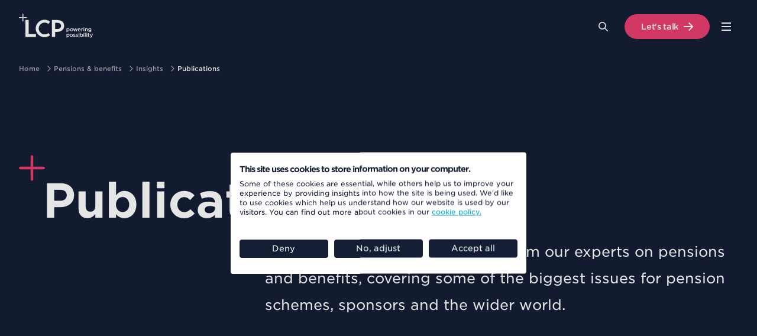

--- FILE ---
content_type: text/html; charset=utf-8
request_url: https://www.lcp.com/en/pensions-benefits/insights/publications
body_size: 12043
content:


<!DOCTYPE html>
<html lang="en-GB">
<head>
    <meta charset="utf-8">
    <meta http-equiv="X-UA-Compatible" content="IE=edge">
    <meta name="viewport" content="width=device-width, initial-scale=1">

            <link rel="alternate" hreflang="en-GB" href="https://www.lcp.com/en/pensions-benefits/insights/publications">
        <link rel="alternate" hreflang="x-default" href="https://www.lcp.com/en/pensions-benefits/insights/publications">

            <link rel="preconnect" href="https://www.googletagmanager.com">

    <title>Pensions &amp; benefits publications </title>
    <meta name="description" content="In depth insights from LCP&#x27;s experts on pensions and benefits, covering some of the biggest issues for pension schemes, sponsors and members." />
    <meta name="robots" content="index, follow" />

    <link rel="canonical" href="https://www.lcp.com/en/pensions-benefits/insights/publications" />

    <meta property="og:url" content="https://www.lcp.com/en/pensions-benefits/insights/publications" />
    <meta property="og:title" content="Pensions &amp; benefits publications" />
    <meta name="twitter:card" content="summary" />
    <meta name="twitter:title" content="Pensions &amp; benefits publications" />
    <meta property="og:description" content="In depth insights from LCP&#x27;s experts on pensions and benefits, covering some of the biggest issues for pension schemes, sponsors and members." />
    <meta name="twitter:description" content="In depth insights from LCP&#x27;s experts on pensions and benefits, covering some of the biggest issues for pension schemes, sponsors and members." />
    <meta property="og:type" content="website" />
    <meta property="og:image" content="https://www.lcp.com/media/rqfnms4t/lcp-logo-800-x-527.jpg" />
    <meta name="twitter:image" content="https://www.lcp.com/media/rqfnms4t/lcp-logo-800-x-527.jpg" />

    
    

    <script type="application/ld+json">
        {
  "@context": "https://schema.org",
  "@type": "Organization",
  "@id": "https://www.lcp.com/#organization",
  "name": "LCP | Lane Clark & Peacock - Powering possibility",
  "url": "https://www.lcp.com/",
  "logo": "https://www.lcp.com/media/ipqjtxx3/branding_logo.svg",
  "description": "LCP has market leading capabilities across pensions and financial services, energy, health and analytics. We use our breadth of knowledge and skills to help our clients solve problems and embrace opportunities.",
  "address": {
    "@type": "PostalAddress",
    "streetAddress": "95 Wigmore St",
    "addressLocality": "London",
    "postalCode": "W1U 1DQ",
    "addressCountry": "GB"
  },
  "contactPoint": {
    "@type": "ContactPoint",
    "telephone": "+442074392266",
    "contactType": "customer service",
    "areaServed": "GB",
    "availableLanguage": ["en"]
  },
  "sameAs": [
    "https://www.linkedin.com/company/lane-clark-peacock-llp"
  ]
}
    </script>


    

    
            <link rel="apple-touch-icon" sizes="180x180" media="(prefers-color-scheme: light)" href="/media/pwjpi4re/lcp-logo_512x512-1.jpg?width=180&amp;height=180&amp;v=1dc1e702e062f80">
            <link rel="icon" type="image/png" sizes="32x32" media="(prefers-color-scheme: light)" href="/media/pwjpi4re/lcp-logo_512x512-1.jpg?width=32&amp;height=32&amp;v=1dc1e702e062f80">
            <link rel="icon" type="image/png" sizes="16x16" media="(prefers-color-scheme: light)" href="/media/pwjpi4re/lcp-logo_512x512-1.jpg?width=16&amp;height=16&amp;v=1dc1e702e062f80">


    
    
        <link rel="stylesheet" href="/css/styles.css?v=IgbeBllJ2m5USmCMDSmOyLeHU_Gh-N6FpQdxiKy4rWM" crossorigin="anonymous" integrity="sha512-J0nGHG7sgPPc70IxEwg8YvY+d0WgzDEPOkaMSv7BeCwVGSDo+OkLkQj3xuEcVc/y5Yt9O+pQb/rlJIjK3l9Krg==" />
        <script type="module" defer src="/scripts/main-DaBxEmso.js"></script>
    

    
        <link rel="stylesheet" href="/static/designsettings-1280.css?v=VxtPEkUrWq3cmRdBeLRTwn5yp499OYtwxEXUEbp4gSE" crossorigin="anonymous" integrity="sha512-mdyTNfGt39zZxv60OARiXrEAgES47W/81qMgsauUtPOzmfx/uIE0QYtSGF23eA9Zz4voDQygn3WrUjUQoRkmVA==">
            <link rel="stylesheet" href="/static/designsettings-1416.css?v=vvgpoDazQzqeJrrwHBgGSQB0WP7R9GwgBMvx2b1annc" crossorigin="anonymous" integrity="sha512-QOizXaGjHPt77McFqS8ZcceR2AZKjX3VMrt3MCoIxnmXmHgE+ItZsOc8LT0uo+pJXNw+4BqXVkOUYfaymoPZuA==">


    <script nonce="JBQEd3Kl1HOC5Kzw5gtGi/o5iGUd1Y8/W8UzQ02Kbds=">
    (function(w,d,s,l,i){w[l]=w[l]||[];w[l].push({'gtm.start':
    new Date().getTime(),event:'gtm.js'});var f=d.getElementsByTagName(s)[0],
    j=d.createElement(s),dl=l!='dataLayer'?'&l='+l:'';j.async=true;j.src=
    'https://www.googletagmanager.com/gtm.js?id='+i+dl;f.parentNode.insertBefore(j,f);
    })(window,document,'script','dataLayer','GTM-TVKDF6L'); 
</script>

    

<script>let url="/umbraco/engage/pagedata/ping",pageviewId="ccb5c6015d4b4bbe9432c181dd590bdd";if("function"==typeof navigator.sendBeacon&&"function"==typeof Blob){let e=new Blob([pageviewId],{type:"text/plain"});navigator.sendBeacon(url,e)}else{let a=new XMLHttpRequest;a.open("POST",url,1),a.setRequestHeader("Content-Type","text/plain"),a.send(pageviewId)}</script></head>
<body class="design-override--dark-top" data-aos-easing="ease-in-out" data-aos-duration="600" data-aos-delay="200">
    <a href="#maincontent" class="visually-hidden focusable skiplink">
        Skip to main content
    </a>

    


    

<header class="primary-header">
    <div class="constrain constrain--full-with-gutter">
        <div class="primary-header__inner">
                <a class="primary-header__logo" href="https://www.lcp.com/en/pensions-benefits" aria-label="Lane Clark &amp; Peacock LLP - Home">
                    <img src="/media/w2cnmbhd/branding_logo_sector.svg" class="primary-header__logo-image" alt="Lane Clark &amp; Peacock LLP - Home"/>
                </a>

            
    <div class="primary-navigation js-nav" data-lenis-prevent>
        <nav class="primary-navigation__inner">
            <button class="primary-navigation__toggle js-menu-toggle" aria-haspopup="true" aria-controls="primaryMenu" aria-expanded="false">
                <div class="primary-navigation__toggle-burger">
                    <span></span>
                </div>
                <span class="visually-hidden">Menu</span>
            </button>
            <ul class="primary-navigation__list js-menu" id="primaryMenu">

<li class="primary-navigation__list-item primary-navigation__list-item--has-mega-nav js-toggle-class" data-class="open" data-untoggle=".primary-navigation__list-item--has-mega-nav" data-double-click="true" data-auto-close="true">

        <a class="primary-navigation__list-item-actual" href="/en/pensions-benefits/services#">Services</a>

        <span class="mega-navigation">
            <span class="constrain constrain--x-wide">
                <span class="mega-navigation__layout">
                        <span class="mega-navigation__column mega-navigation__column--copy">
                            <span class="mega-navigation__area-heading">
Pension &amp; benefits services                            </span>

                            <button class="mega-navigation__back-link unbutton link--arrowed-back js-toggle-class" data-class="open" data-untoggle-always="true" data-untoggle=".primary-navigation__list-item--has-mega-nav">Back</button>
                            <span class="mega-navigation__area-forward-options">
                                <a class="mega-navigation__area-mobile-heading link link--arrowed" href="/en/pensions-benefits/services#">Services</a>

                            <span class="mega-navigation__area-copy">
                                <p>Clear, actionable and tailored pensions and benefits consulting advice.</p>
                            </span>

                                <a class="mega-navigation__area-link link link--arrowed" href="/en/pensions-benefits/services#">
                                    Learn more
                                </a>
                            </span>
                        </span>
                    <span class="mega-navigation__column mega-navigation__column--links">

<span class="mega-navigation__link-group mega-navigation__link-group--has-nested-links js-toggle-class js-set-parent-height" data-class="open" data-untoggle=".mega-navigation__link-group--has-nested-links" data-auto-close="true" data-height=".mega-navigation__link-group-list" data-parent=".mega-navigation__column" data-height=".mega-navigation__link-group-list" data-parent=".mega-navigation__column" data-double-click="true">
        <a class="mega-navigation__link-group-heading" data-text="DB Pensions" href="/en/pensions-benefits/services/db-pensions#">
            <span>DB Pensions</span>
        </a>
    
        <span class="mega-navigation__link-group-nested-area">
            <button class="mega-navigation__back-link unbutton link--arrowed-back js-toggle-class" data-class="open" data-untoggle-always="true" data-untoggle=".mega-navigation__link-group--has-nested-links">Back</button>
            <span class="mega-navigation__area-forward-options">
                    <a class="mega-navigation__area-mobile-heading link link--arrowed" href="/en/pensions-benefits/services/db-pensions#">DB Pensions</a>

                <span class="mega-navigation__link-group-list-container">
                    <ul class="mega-navigation__link-group-list">
                            <li class="mega-navigation__link-group-list-item">
                                <a class="mega-navigation__link-group-list-link" href="/en/pensions-benefits/services/db-pensions/climate-change-esg-and-sustainable-investment">Climate change, ESG and sustainable investment</a>
                            </li>
                            <li class="mega-navigation__link-group-list-item">
                                <a class="mega-navigation__link-group-list-link" href="/en/pensions-benefits/services/db-pensions/corporate-activity-and-ma">Corporate activity and M&amp;A</a>
                            </li>
                            <li class="mega-navigation__link-group-list-item">
                                <a class="mega-navigation__link-group-list-link" href="/en/pensions-benefits/services/db-pensions/db-corporate-consulting">Corporate consulting</a>
                            </li>
                            <li class="mega-navigation__link-group-list-item">
                                <a class="mega-navigation__link-group-list-link" href="/en/pensions-benefits/services/db-pensions/db-investment-consulting">DB investment consulting</a>
                            </li>
                            <li class="mega-navigation__link-group-list-item">
                                <a class="mega-navigation__link-group-list-link" href="/en/pensions-benefits/services/db-pensions/db-member-engagement-and-communication">DB member engagement and communication</a>
                            </li>
                            <li class="mega-navigation__link-group-list-item">
                                <a class="mega-navigation__link-group-list-link" href="/en/pensions-benefits/services/db-pensions/employee-health-and-insurance-benefits">Employee health and insurance benefits</a>
                            </li>
                            <li class="mega-navigation__link-group-list-item">
                                <a class="mega-navigation__link-group-list-link" href="/en/pensions-benefits/services/db-pensions/employer-covenant-consulting">Employer covenant consulting</a>
                            </li>
                            <li class="mega-navigation__link-group-list-item">
                                <a class="mega-navigation__link-group-list-link" href="/en/pensions-benefits/services/db-pensions/endgame-strategy-and-journey-planning">Endgame strategy and journey planning</a>
                            </li>
                            <li class="mega-navigation__link-group-list-item">
                                <a class="mega-navigation__link-group-list-link" href="/en/pensions-benefits/services/db-pensions/gmp-equalisation">GMP equalisation</a>
                            </li>
                            <li class="mega-navigation__link-group-list-item">
                                <a class="mega-navigation__link-group-list-link" href="/en/pensions-benefits/services/db-pensions/governance-secretarial-and-cyber-risk">Governance, secretarial and cyber risk</a>
                            </li>
                            <li class="mega-navigation__link-group-list-item">
                                <a class="mega-navigation__link-group-list-link" href="/en/pensions-benefits/services/db-pensions/mortality-longevity-and-demographic-modelling">Mortality, longevity and demographic modelling</a>
                            </li>
                            <li class="mega-navigation__link-group-list-item">
                                <a class="mega-navigation__link-group-list-link" href="/en/pensions-benefits/services/db-pensions/pension-risk-transfer">Pension risk transfer</a>
                            </li>
                            <li class="mega-navigation__link-group-list-item">
                                <a class="mega-navigation__link-group-list-link" href="/en/pensions-benefits/services/db-pensions/pensions-administration">Pensions administration</a>
                            </li>
                            <li class="mega-navigation__link-group-list-item">
                                <a class="mega-navigation__link-group-list-link" href="/en/pensions-benefits/services/db-pensions/pensions-data-services">Pensions data services</a>
                            </li>
                            <li class="mega-navigation__link-group-list-item">
                                <a class="mega-navigation__link-group-list-link" href="/en/pensions-benefits/services/db-pensions/post-transaction-and-wind-up-support">Post-transaction and wind-up support</a>
                            </li>
                            <li class="mega-navigation__link-group-list-item">
                                <a class="mega-navigation__link-group-list-link" href="/en/pensions-benefits/services/db-pensions/professional-trustee-selection">Professional trustee selection</a>
                            </li>
                            <li class="mega-navigation__link-group-list-item">
                                <a class="mega-navigation__link-group-list-link" href="/en/pensions-benefits/services/db-pensions/scheme-actuary-and-trustee-actuarial-services">Scheme actuary and trustee actuarial services</a>
                            </li>
                    </ul>
                </span>
            </span>
        </span>
</span>


<span class="mega-navigation__link-group mega-navigation__link-group--has-nested-links js-toggle-class js-set-parent-height" data-class="open" data-untoggle=".mega-navigation__link-group--has-nested-links" data-auto-close="true" data-height=".mega-navigation__link-group-list" data-parent=".mega-navigation__column" data-height=".mega-navigation__link-group-list" data-parent=".mega-navigation__column" data-double-click="true">
        <a class="mega-navigation__link-group-heading" data-text="DC Pensions" href="/en/pensions-benefits/services/dc-pensions#">
            <span>DC Pensions</span>
        </a>
    
        <span class="mega-navigation__link-group-nested-area">
            <button class="mega-navigation__back-link unbutton link--arrowed-back js-toggle-class" data-class="open" data-untoggle-always="true" data-untoggle=".mega-navigation__link-group--has-nested-links">Back</button>
            <span class="mega-navigation__area-forward-options">
                    <a class="mega-navigation__area-mobile-heading link link--arrowed" href="/en/pensions-benefits/services/dc-pensions#">DC Pensions</a>

                <span class="mega-navigation__link-group-list-container">
                    <ul class="mega-navigation__link-group-list">
                            <li class="mega-navigation__link-group-list-item">
                                <a class="mega-navigation__link-group-list-link" href="/en/pensions-benefits/services/dc-pensions/advisory-for-master-trusts-and-providers">Advisory for master trusts and providers</a>
                            </li>
                            <li class="mega-navigation__link-group-list-item">
                                <a class="mega-navigation__link-group-list-link" href="/en/pensions-benefits/services/dc-pensions/dc-corporate-consulting">DC corporate consulting</a>
                            </li>
                            <li class="mega-navigation__link-group-list-item">
                                <a class="mega-navigation__link-group-list-link" href="/en/pensions-benefits/services/dc-pensions/dc-investment-consulting">DC investment consulting</a>
                            </li>
                            <li class="mega-navigation__link-group-list-item">
                                <a class="mega-navigation__link-group-list-link" href="/en/pensions-benefits/services/dc-pensions/dc-member-engagement-and-communication">DC member engagement and communication</a>
                            </li>
                            <li class="mega-navigation__link-group-list-item">
                                <a class="mega-navigation__link-group-list-link" href="/en/pensions-benefits/services/dc-pensions/dc-trustee-consulting">DC trustee consulting</a>
                            </li>
                            <li class="mega-navigation__link-group-list-item">
                                <a class="mega-navigation__link-group-list-link" href="/en/pensions-benefits/services/dc-pensions/financial-wellbeing">Financial wellbeing</a>
                            </li>
                            <li class="mega-navigation__link-group-list-item">
                                <a class="mega-navigation__link-group-list-link" href="/en/pensions-benefits/services/dc-pensions/governance-and-value-for-members">Governance and value for members</a>
                            </li>
                            <li class="mega-navigation__link-group-list-item">
                                <a class="mega-navigation__link-group-list-link" href="/en/pensions-benefits/services/dc-pensions/master-trust-selection-and-implementation">Master trust selection and implementation</a>
                            </li>
                            <li class="mega-navigation__link-group-list-item">
                                <a class="mega-navigation__link-group-list-link" href="/en/pensions-benefits/services/dc-pensions/provider-research-and-selection">Provider research and selection</a>
                            </li>
                    </ul>
                </span>
            </span>
        </span>
</span>


<span class="mega-navigation__link-group mega-navigation__link-group--has-nested-links js-toggle-class js-set-parent-height" data-class="open" data-untoggle=".mega-navigation__link-group--has-nested-links" data-auto-close="true" data-height=".mega-navigation__link-group-list" data-parent=".mega-navigation__column" data-height=".mega-navigation__link-group-list" data-parent=".mega-navigation__column" data-double-click="true">
        <a class="mega-navigation__link-group-heading" data-text="CDC Pensions" href="/en/pensions-benefits/services/cdc-pensions#">
            <span>CDC Pensions</span>
        </a>
    
        <span class="mega-navigation__link-group-nested-area">
            <button class="mega-navigation__back-link unbutton link--arrowed-back js-toggle-class" data-class="open" data-untoggle-always="true" data-untoggle=".mega-navigation__link-group--has-nested-links">Back</button>
            <span class="mega-navigation__area-forward-options">
                    <a class="mega-navigation__area-mobile-heading link link--arrowed" href="/en/pensions-benefits/services/cdc-pensions#">CDC Pensions</a>

                <span class="mega-navigation__link-group-list-container">
                    <ul class="mega-navigation__link-group-list">
                            <li class="mega-navigation__link-group-list-item">
                                <a class="mega-navigation__link-group-list-link" href="/en/pensions-benefits/services/cdc-pensions/cdc-strategy-and-implementation">CDC strategy and implementation</a>
                            </li>
                    </ul>
                </span>
            </span>
        </span>
</span>


<span class="mega-navigation__link-group mega-navigation__link-group--has-nested-links js-toggle-class js-set-parent-height" data-class="open" data-untoggle=".mega-navigation__link-group--has-nested-links" data-auto-close="true" data-height=".mega-navigation__link-group-list" data-parent=".mega-navigation__column" data-height=".mega-navigation__link-group-list" data-parent=".mega-navigation__column" data-double-click="true">
        <a class="mega-navigation__link-group-heading" data-text="Not for profit" href="/en/pensions-benefits/services/not-for-profit">
            <span>Not for profit</span>
        </a>
    
        <span class="mega-navigation__link-group-nested-area">
            <button class="mega-navigation__back-link unbutton link--arrowed-back js-toggle-class" data-class="open" data-untoggle-always="true" data-untoggle=".mega-navigation__link-group--has-nested-links">Back</button>
            <span class="mega-navigation__area-forward-options">
                    <a class="mega-navigation__area-mobile-heading link link--arrowed" href="/en/pensions-benefits/services/not-for-profit">Not for profit</a>

                <span class="mega-navigation__link-group-list-container">
                    <ul class="mega-navigation__link-group-list">
                            <li class="mega-navigation__link-group-list-item">
                                <a class="mega-navigation__link-group-list-link" href="/en/pensions-benefits/services/not-for-profit/charity-pensions-consulting">Charity pensions consulting</a>
                            </li>
                            <li class="mega-navigation__link-group-list-item">
                                <a class="mega-navigation__link-group-list-link" href="/en/pensions-benefits/services/not-for-profit/teachers-pension-scheme">Teachers&#x27; Pension Scheme</a>
                            </li>
                            <li class="mega-navigation__link-group-list-item">
                                <a class="mega-navigation__link-group-list-link" href="/en/pensions-benefits/services/not-for-profit/housing-associations">Housing Associations</a>
                            </li>
                    </ul>
                </span>
            </span>
        </span>
</span>


<span class="mega-navigation__link-group">
        <a class="mega-navigation__link-group-heading" data-text="International consulting" href="/en/pensions-benefits/services/international-pensions-benefits-consulting">
            <span>International consulting</span>
        </a>
    
</span>

                    </span>

                        <span class="mega-navigation__column mega-navigation__column--highlighted-content">
                            <span class="mega-navigation__highlighted-content">
                                    <span class="mega-navigation__highlighted-content-item">

    <a class="summary" href="/en/pensions-benefits/technology/visualise">

            <span class="summary__variable-image-container">
                <picture>
<source srcset="/media/zcxpzrfb/visualise-web-graphics-2-web.png?width=1280&height=874&format=webp&v=1dbf4df048a04c0"  type="image/webp" />
<source srcset="/media/zcxpzrfb/visualise-web-graphics-2-web.png?width=1280&height=874&v=1dbf4df048a04c0"  />
<img alt="LCP Visualise&#x2B;" src="/media/zcxpzrfb/visualise-web-graphics-2-web.png?width=1280&amp;height=874&amp;v=1dbf4df048a04c0" loading="lazy" decoding="async" fetchpriority="low" class="summary__image" /></picture>
            </span>

        <h3 class="summary__heading">Visualise</h3>

            <p class="summary__excerpt">Real-time funding, investment, administration and covenant data - all in one platform to help trustees and sponsors stay confidently in control.</p>

    </a>
                                    </span>
                                    <span class="mega-navigation__highlighted-content-item">

    <a class="summary summary--coverage summary--external" href="/en/pensions-benefits/case-studies">
            <span class="summary__variable-image-container">
                <picture>
<source srcset="/media/41lm44bb/brand-images-5.jpg?width=1280&height=874&format=webp&v=1db522d244ca3d0"  type="image/webp" />
<source srcset="/media/41lm44bb/brand-images-5.jpg?width=1280&height=874&v=1db522d244ca3d0"  />
<img alt="Water drop on dandelion" src="/media/41lm44bb/brand-images-5.jpg?width=1280&amp;height=874&amp;v=1db522d244ca3d0" loading="lazy" decoding="async" fetchpriority="low" class="summary__image" /></picture>
            </span>

        <h3 class="summary__heading">Case studies</h3>

            <p class="summary__excerpt">How we have helped clients solve problems and embrace opportunities.</p>

        <span class="summary__faux-link ">
            <span class="summary__link-text">
Find out more            </span>
            <span class="summary__link-icon"></span>
        </span>
    </a>
                                    </span>
                            </span>
                        </span>
                </span>
            </span>
        </span>
</li>


<li class="primary-navigation__list-item" >

        <a class="primary-navigation__list-item-actual" href="/en/pensions-benefits/our-experts#">Our experts</a>

</li>


<li class="primary-navigation__list-item primary-navigation__list-item--has-mega-nav js-toggle-class" data-class="open" data-untoggle=".primary-navigation__list-item--has-mega-nav" data-double-click="true" data-auto-close="true">

        <a class="primary-navigation__list-item-actual" href="/en/pensions-benefits/insights">Insights</a>

        <span class="mega-navigation">
            <span class="constrain constrain--x-wide">
                <span class="mega-navigation__layout">
                        <span class="mega-navigation__column mega-navigation__column--copy">
                            <span class="mega-navigation__area-heading">
Pensions &amp; benefits insights                            </span>

                            <button class="mega-navigation__back-link unbutton link--arrowed-back js-toggle-class" data-class="open" data-untoggle-always="true" data-untoggle=".primary-navigation__list-item--has-mega-nav">Back</button>
                            <span class="mega-navigation__area-forward-options">
                                <a class="mega-navigation__area-mobile-heading link link--arrowed" href="/en/pensions-benefits/insights">Insights</a>

                            <span class="mega-navigation__area-copy">
                                <p>Explore our latest pensions &amp; benefits thinking.</p>
                            </span>

                                <a class="mega-navigation__area-link link link--arrowed" href="/en/pensions-benefits/insights">
                                    Learn more
                                </a>
                            </span>
                        </span>
                    <span class="mega-navigation__column mega-navigation__column--links">

<span class="mega-navigation__link-group">
        <a class="mega-navigation__link-group-heading" data-text="Blogs" href="/en/pensions-benefits/insights/blogs">
            <span>Blogs</span>
        </a>
    
</span>


<span class="mega-navigation__link-group">
        <a class="mega-navigation__link-group-heading" data-text="Bulletins" href="/en/pensions-benefits/insights/bulletins">
            <span>Bulletins</span>
        </a>
    
</span>


<span class="mega-navigation__link-group">
        <a class="mega-navigation__link-group-heading" data-text="Case studies" href="/en/pensions-benefits/case-studies">
            <span>Case studies</span>
        </a>
    
</span>


<span class="mega-navigation__link-group">
        <a class="mega-navigation__link-group-heading" data-text="In brief" href="/en/pensions-benefits/insights/in-brief">
            <span>In brief</span>
        </a>
    
</span>


<span class="mega-navigation__link-group">
        <a class="mega-navigation__link-group-heading" data-text="News alerts" href="/en/pensions-benefits/insights/news-alerts">
            <span>News alerts</span>
        </a>
    
</span>


<span class="mega-navigation__link-group">
        <a class="mega-navigation__link-group-heading" data-text="Podcasts" href="/en/pensions-benefits/insights/podcasts">
            <span>Podcasts</span>
        </a>
    
</span>


<span class="mega-navigation__link-group">
        <a class="mega-navigation__link-group-heading" data-text="Publications" href="/en/pensions-benefits/insights/publications">
            <span>Publications</span>
        </a>
    
</span>

                    </span>

                        <span class="mega-navigation__column mega-navigation__column--highlighted-content">
                            <span class="mega-navigation__highlighted-content">
                                    <span class="mega-navigation__highlighted-content-item">

    <a class="summary" href="/en/subscribe-to-lcp-podcasts">

            <span class="summary__variable-image-container">
                <picture>
<source srcset="/media/vy4llvyi/brand-images-16.jpg?width=1280&height=874&format=webp&v=1db522d49a026c0"  type="image/webp" />
<source srcset="/media/vy4llvyi/brand-images-16.jpg?width=1280&height=874&v=1db522d49a026c0"  />
<img alt="Road with long exposure car lights" src="/media/vy4llvyi/brand-images-16.jpg?width=1280&amp;height=874&amp;v=1db522d49a026c0" loading="lazy" decoding="async" fetchpriority="low" class="summary__image" /></picture>
            </span>

        <h3 class="summary__heading">Subscribe to LCP podcasts</h3>

            <p class="summary__excerpt">Listen to the latest episodes of LCP podcasts on all major podcast platforms.</p>

    </a>
                                    </span>
                                    <span class="mega-navigation__highlighted-content-item">

    <a class="summary" href="/en/pensions-benefits/technology/visualise">

            <span class="summary__variable-image-container">
                <picture>
<source srcset="/media/zcxpzrfb/visualise-web-graphics-2-web.png?width=1280&height=874&format=webp&v=1dbf4df048a04c0"  type="image/webp" />
<source srcset="/media/zcxpzrfb/visualise-web-graphics-2-web.png?width=1280&height=874&v=1dbf4df048a04c0"  />
<img alt="LCP Visualise&#x2B;" src="/media/zcxpzrfb/visualise-web-graphics-2-web.png?width=1280&amp;height=874&amp;v=1dbf4df048a04c0" loading="lazy" decoding="async" fetchpriority="low" class="summary__image" /></picture>
            </span>

        <h3 class="summary__heading">Visualise</h3>

            <p class="summary__excerpt">Real-time funding, investment, administration and covenant data - all in one platform to help trustees and sponsors stay confidently in control.</p>

    </a>
                                    </span>
                            </span>
                        </span>
                </span>
            </span>
        </span>
</li>


<li class="primary-navigation__list-item" >

        <a class="primary-navigation__list-item-actual" href="/en/pensions-benefits/events">Events</a>

</li>


<li class="primary-navigation__list-item primary-navigation__list-item--has-mega-nav js-toggle-class primary-navigation__list-item--flatten-nested-links" data-class="open" data-untoggle=".primary-navigation__list-item--has-mega-nav" data-double-click="true" data-auto-close="true">

        <a class="primary-navigation__list-item-actual" href="/en/pensions-benefits/technology">Technology</a>

        <span class="mega-navigation">
            <span class="constrain constrain--x-wide">
                <span class="mega-navigation__layout">
                        <span class="mega-navigation__column mega-navigation__column--copy">
                            <span class="mega-navigation__area-heading">
Pensions &amp; benefits technology                            </span>

                            <button class="mega-navigation__back-link unbutton link--arrowed-back js-toggle-class" data-class="open" data-untoggle-always="true" data-untoggle=".primary-navigation__list-item--has-mega-nav">Back</button>
                            <span class="mega-navigation__area-forward-options">
                                <a class="mega-navigation__area-mobile-heading link link--arrowed" href="/en/pensions-benefits/technology">Technology</a>

                            <span class="mega-navigation__area-copy">
                                <p>We develop innovative and intuitive technology to help trustees and sponsors make better investment and funding decisions around their pension strategy.</p>
                            </span>

                                <a class="mega-navigation__area-link link link--arrowed" href="/en/pensions-benefits/technology">
                                    Learn more
                                </a>
                            </span>
                        </span>
                    <span class="mega-navigation__column mega-navigation__column--links">

<span class="mega-navigation__link-group mega-navigation__link-group--has-nested-links js-toggle-class js-set-parent-height" data-class="open" data-untoggle=".mega-navigation__link-group--has-nested-links" data-auto-close="true" data-height=".mega-navigation__link-group-list" data-parent=".mega-navigation__column" data-height=".mega-navigation__link-group-list" data-parent=".mega-navigation__column" data-double-click="false">
        <a class="mega-navigation__link-group-heading" data-text="Technology" href="/en/pensions-benefits/technology">
            <span>Technology</span>
        </a>
    
        <span class="mega-navigation__link-group-nested-area">
            <button class="mega-navigation__back-link unbutton link--arrowed-back js-toggle-class" data-class="open" data-untoggle-always="true" data-untoggle=".mega-navigation__link-group--has-nested-links">Back</button>
            <span class="mega-navigation__area-forward-options">
                    <a class="mega-navigation__area-mobile-heading link link--arrowed" href="/en/pensions-benefits/technology">Technology</a>

                <span class="mega-navigation__link-group-list-container">
                    <ul class="mega-navigation__link-group-list">
                            <li class="mega-navigation__link-group-list-item">
                                <a class="mega-navigation__link-group-list-link" href="/en/pensions-benefits/technology/visualise">Visualise&#x2B; - Real-time funding, investment, administration and covenant data for DB pension scheme management</a>
                            </li>
                            <li class="mega-navigation__link-group-list-item">
                                <a class="mega-navigation__link-group-list-link" href="/en/pensions-benefits/technology/beacon">Beacon - Manage climate risks and opportunities</a>
                            </li>
                            <li class="mega-navigation__link-group-list-item">
                                <a class="mega-navigation__link-group-list-link" href="/en/pensions-benefits/technology/horizon">Horizon - DC scheme insights</a>
                            </li>
                            <li class="mega-navigation__link-group-list-item">
                                <a class="mega-navigation__link-group-list-link" href="/en/pensions-benefits/technology/monitor">Monitor - Investment performance monitoring</a>
                            </li>
                            <li class="mega-navigation__link-group-list-item">
                                <a class="mega-navigation__link-group-list-link" href="/en/pensions-benefits/technology/pulse">Pulse - Pension scheme administration software</a>
                            </li>
                            <li class="mega-navigation__link-group-list-item">
                                <a class="mega-navigation__link-group-list-link" href="/en/pensions-benefits/technology/trustee-training-needs-analysis">Trustee Training Needs Analysis</a>
                            </li>
                    </ul>
                </span>
            </span>
        </span>
</span>

                    </span>

                </span>
            </span>
        </span>
</li>

                    <li class="primary-navigation__list-item primary-navigation__list-item--language-picker">
                        



                    </li>

                <li class="primary-navigation__list-item primary-navigation__list-item--global-navigation">
                    
        <div class="global-navigation js-nav constrain">
            <nav class="global-navigation__inner">
                <button class="global-navigation__toggle js-menu-toggle" aria-haspopup="true" aria-controls="globalMenu" aria-expanded="false">
                    <div class="global-navigation__toggle-burger">
                        <span></span>
                    </div>
                    <span class="visually-hidden">Menu</span>
                </button>
                <div id="globalMenu" class="global-navigation__list-wrapper js-menu">
                    <h4 class="global-navigation__list-wrapper-heading">
                        Explore LCP
                    </h4>

                    <ul class="global-navigation__list">
                            <li class="global-navigation__list-item">
                                <a class="global-navigation__list-item-actual" href="/en">
                                    LCP Home
                                </a>
                            </li>
                            <li class="global-navigation__list-item" >
                                <a class="global-navigation__list-item-actual" href="/en/what-we-do">
                                    What we do
                                </a>
                            </li>
                            <li class="global-navigation__list-item" >
                                <a class="global-navigation__list-item-actual" href="/en/about-us">
                                    About us
                                </a>
                            </li>
                            <li class="global-navigation__list-item" >
                                <a class="global-navigation__list-item-actual" href="/en/careers">
                                    Careers
                                </a>
                            </li>
                            <li class="global-navigation__list-item" >
                                <a class="global-navigation__list-item-actual" href="/en/media-centre">
                                    Media centre
                                </a>
                            </li>
                            <li class="global-navigation__list-item" >
                                <a class="global-navigation__list-item-actual" href="/en/insights">
                                    Insights
                                </a>
                            </li>
                            <li class="global-navigation__list-item" >
                                <a class="global-navigation__list-item-actual" href="/en/events">
                                    Events
                                </a>
                            </li>
                            <li class="global-navigation__list-item" >
                                <a class="global-navigation__list-item-actual" href="/en/our-experts">
                                    Our experts
                                </a>
                            </li>
                            <li class="global-navigation__list-item" >
                                <a class="global-navigation__list-item-actual" href="/en/lets-talk">
                                    Let&#x27;s talk
                                </a>
                            </li>
                    </ul>
                </div>
            </nav>
        </div>

                </li>
            </ul>

        </nav>
    </div>






                <div class="search js-search">
                    <button type="button" class="search__button js-search-open-btn" title="Search">
                        <span class="visually-hidden">Search</span>
                    </button>

                    


    <div class="search__modal js-search-modal" role="dialog" aria-modal="true" aria-labelledby="searchModalLabel">
        <button type="button" class="search__modal-close js-search-close-btn" tabindex="-1" title="Close search">
            <span class="visually-hidden">Close</span>
        </button>
        <div class="search__modal-contents" role="search">
            <form class="search__modal-form" method="get" action="/en/search">
                <label for="term" class="visually-hidden" id="searchModalLabel">Search Lane Clark &amp; Peacock LLP</label>
                <input class="search__modal-input js-search-modal-input" type="search" tabindex="-1" placeholder="Type to search..." name="term" id="term" value="" autocomplete="off" />
                <button class="search__modal-button js-search-modal-button" type="submit" tabindex="-1" title="Search" aria-label="Search">
                    <span class="visually-hidden">Search</span>
                </button>
            </form>
        </div>
        <button class="search__modal-background-close js-search-modal-background"><span class="visually-hidden">CloseSearch</span></button>
    </div>

                </div>

                <a class="primary-header__featured-link btn btn--primary" href="/en/lets-talk">Let&#x27;s talk</a>
        </div>
    </div>
</header>



<div class="breadcrumbs">
    <ul class="breadcrumbs__inner constrain constrain--x-wide">
                <li class="breadcrumbs__crumb">
                    <a href="/en">Home</a>
                </li>
                <li class="breadcrumbs__crumb">
                    <a href="/en/pensions-benefits">Pensions &amp; benefits</a>
                </li>
                <li class="breadcrumbs__crumb breadcrumbs__crumb--immediate-parent">
                    <a href="/en/pensions-benefits/insights">Insights</a>
                </li>
        <li class="breadcrumbs__crumb">Publications</li>
    </ul>
</div>


    


<main id="maincontent" class="page page--content">

    



                <section class="section section--theme-dark section--halign-right section--valign-none section--top-padding-default section--bottom-padding-default section--width-x-wide section--gutter-default section--v-gutter-default section--stacked-v-gutter-match-desktop section--size-sized-by-content"
                    >
                    <div class="section__content">
                        <div class="constrain constrain--x-wide">
                            <div class="section__layout">
                                





            <div class="block column-span column-span--6" data-area-col-span="6">
                
    <div class="text-block shared-styles js-add-wrapper" data-wrap="table" data-wrap-class="table-scroll" data-aos="fade-up">
        <h1 class="plussed">Publications</h1>
    </div>

            </div>
            <div class="block column-span column-span--6" data-area-col-span="6">
                


<div class="space space--none" ></div>

            </div>
            <div class="block column-span column-span--8" data-area-col-span="8">
                
    <div class="text-block shared-styles js-add-wrapper" data-wrap="table" data-wrap-class="table-scroll" data-aos="fade-up">
        <p><span class="large-paragraph">All the latest news and insights from our experts on pensions and benefits, covering some of the biggest issues for pension schemes, sponsors and the wider world.</span></p>
    </div>

            </div>



                            </div>
                        </div>
                    </div>


                </section>
                <section class="section section--theme-none section--halign-left section--valign-none section--top-padding-default section--bottom-padding-default section--width-x-wide section--gutter-default section--v-gutter-default section--stacked-v-gutter-match-desktop section--size-sized-by-content"
                    >
                    <div class="section__content">
                        <div class="constrain constrain--x-wide">
                            <div class="section__layout">
                                





            <div class="block column-span column-span--12" data-area-col-span="12">
                



<div class="filterable-feed">

    



<div
    class="filterable-feed__feed is-loading filterable-feed--filters-layout-sidebar js-filterable-feed js-can-contain-accordion"
    data-culture="en-GB"
    data-listing-id="1273"
    data-page="1"
    data-page-size="12"
    data-pre-filters="[{&quot;name&quot;:&quot;&quot;,&quot;id&quot;:&quot;sectors&quot;,&quot;options&quot;:[{&quot;id&quot;:&quot;1313&quot;,&quot;selected&quot;:true}],&quot;type&quot;:5,&quot;customTypeDisplayType&quot;:5},{&quot;name&quot;:&quot;&quot;,&quot;id&quot;:&quot;contentType&quot;,&quot;options&quot;:[{&quot;id&quot;:&quot;1575&quot;,&quot;value&quot;:&quot;1575&quot;,&quot;selected&quot;:true},{&quot;id&quot;:&quot;1588&quot;,&quot;value&quot;:&quot;1588&quot;,&quot;selected&quot;:true},{&quot;id&quot;:&quot;1598&quot;,&quot;value&quot;:&quot;1598&quot;,&quot;selected&quot;:true}],&quot;type&quot;:6,&quot;customTypeDisplayType&quot;:5}]"
    data-sorts="[{&quot;sortField&quot;:&quot;sortableDate&quot;,&quot;sortType&quot;:5,&quot;sortDescending&quot;:true,&quot;active&quot;:true}]"
    data-use-all-indexed-data="true"
    data-supported-filters="[&quot;topics&quot;,&quot;services&quot;]"
    data-allow-multiple-selection="true"
    data-visible-filter-options="8">
        <div class="filterable-feed__search">
            <div class="filterable-feed__search-icon"></div>
            <input type="text" class="filterable-feed__search-field js-filterable-feed-search-field" placeholder="Enter search term" value="" />
            <button class="filterable-feed__search-clear unbutton js-filterable-feed-search-clear">
                <span class="visually-hidden">Clear</span>
            </button>
            <button class="filterable-feed__search-submit unbutton js-filterable-feed-search-submit">
                <span class="visually-hidden">Search</span>
            </button>
        </div>

        <div class="filterable-feed__filter-modal-trigger">
            <button type="button" class="btn btn--primary btn--filters btn--fw js-filterable-feed-show-filters-btn">Filters</button>
        </div>

    <div class="filterable-feed__items-and-filters js-filterable-feed-items-and-filters">
            <div class="filterable-feed__filters-area js-filterable-feed-filter-area">
                <span class="filterable-feed__filters-title">
                    Filter by
                </span>
                <div class="filterable-feed__filters js-filterable-feed-filters"></div>
                <button class="filterable-feed__clear-filters js-filterable-feed-clear-filters unbutton">
                    Clear filters
                </button>
            </div>

        <div class="filterable-feed__items-area">
            <div class="filterable-feed__items js-filterable-feed-items"></div>

            <div class="filterable-feed__pagination-area js-filterable-feed-pagination"></div>

            <div class="filterable-feed__empty-content">
                
            </div>

            <div class="filterable-feed__loading js-filterable-feed-loading">
                <div class="filterable-feed__loading-content">
                    Loading...
                </div>
            </div>
        </div>
    </div>

            <template class="js-filterable-feed-filter-group-template" data-default="true" data-type="5">

                        <div class="filterable-feed__filter-group">
                            <span class="filterable-feed__filter-group-title" data-fill="name"></span>

                            <div class="filterable-feed__filter-group-items js-filterable-feed-filter-group" data-passdown="id"></div>

                            <button class="filterable-feed__filter-group-collapse-toggle js-filterable-feed-filter-group-collapse-toggle unbutton" data-data-target="id">
                                <span class="filterable-feed__filter-group-collapse-toggle--more">Show more</span>
                                <span class="filterable-feed__filter-group-collapse-toggle--less">Show less</span>
                            </button>
                        </div>

            </template>
            <template class="js-filterable-feed-filter-item-template" data-default="true" data-type="5">
                    <div class="filterable-feed__filter-item-choice choice js-filterable-feed-item-choice">
                        <input type="checkbox" class="choice__input" data-name="passdown" data-id="value" data-value="value" data-checked="selected">
                        <label class="choice__label" data-fill="name" data-for="value"></label>
                    </div>
            </template>
            <template class="js-filterable-feed-filter-group-template" data-type="2">
                <div class="filterable-feed__filter-group">
                    <span class="filterable-feed__filter-group-title" data-fill="name"></span>

                    <div class="filterable-feed__filter-group-items js-filterable-feed-filter-group" data-passdown="id"></div>
                </div>
            </template>
            <template class="js-filterable-feed-filter-item-template" data-type="2">
                <div>
                    <label data-for="id" data-fill="name"></label>
                    <input type="date" class="filterable-feed__filter-date-input" data-id="id" data-data-target="passdown" data-name="id" data-value="value" />
                </div>
            </template>
            <template class="js-filterable-feed-filter-modal-template">
                <div class="popup">
                    <div class="popup__overlay filterable-feed__filter-popup">
                        <div class="popup__modal">
                            <div class="popup__wrapper">
                                <div class="popup__inner">
                                    <div class="popup__content js-filter-modal-content"></div>

                                    <button class="unbutton popup__close js-close-btn">
                                        Close
                                    </button>

                                    <button class="popup__top-close js-close-btn">
                                        <span class="visually-hidden">
                                            Close
                                        </span>
                                    </button>
                                </div>
                            </div>
                        </div>
                    </div>
                </div>
            </template>
        <template class="js-filterable-feed-pagination-template">
            <div class="filterable-feed__pagination pager">
                <ul class="pager__items">
                    <li class="pager__item">
                        <button type="button" class="pager__item-actual pager__item-actual--text filterable-feed__pagination-button unbutton js-filterable-feed-pagination-previous">Previous</button>
                    </li>
                    <li class="pager__item">
                        <button type="button" class="pager__item-actual pager__item-actual--number js-filterable-feed-pagination-first">1</button>
                    </li>
                    <li class="pager__item">
                        <button type="button" class="pager__item-actual pager__item-actual--number js-filterable-feed-pagination-second">2</button>
                    </li>
                    <li class="pager__item">
                        <button type="button" class="pager__item-actual pager__item-actual--number js-filterable-feed-pagination-current"></button>
                    </li>
                    <li class="pager__item">
                        <button type="button" class="pager__item-actual pager__item-actual--number js-filterable-feed-pagination-penultimate"></button>
                    </li>
                    <li class="pager__item">
                        <button type="button" class="pager__item-actual pager__item-actual--number js-filterable-feed-pagination-last"></button>
                    </li>
                    <li class="pager__item">
                        <button type="button" class="pager__item-actual pager__item-actual--text filterable-feed__pagination-button unbutton js-filterable-feed-pagination-next">Next</button>
                    </li>
                </ul>
            </div>
        </template>
        <template class="js-filterable-feed-item-template">
            
<div class="column-span column-span--12">
    <a class="search-summary" data-href="url">
        <span class="search-summary__layout">
            <span class="search-summary__image-container">
                <img class="search-summary__image" data-src="thumbnailUrl" data-alt="thumbnailAltText" data-suffix="?width=720&height=720" />
            </span>
            <span class="search-summary__mobile-title">
                <span class="search-summary__meta search-summary__meta--content-type" data-fill="contentType"></span>

                <span class="search-summary__heading" data-fill="name"></span>
            </span>
            <span class="search-summary__main-details">
                <span class="search-summary__meta search-summary__meta--content-type" data-fill="contentType"></span>

                <h3 class="search-summary__heading" data-fill="name"></h3>

                <p class="search-summary__excerpt" data-fill="excerpt"></p>
            </span>
            <span class="search-summary__secondary-details">
                <span class="search-summary__combined-meta">
                    <span class="search-summary__meta search-summary__meta--combined search-summary__meta--date" data-fill="date"></span>
                    <span class="search-summary__meta search-summary__meta--combined" data-remove-empty="true">
                        <span data-fill="season" data-prefix="S"></span>
                        <span data-fill="episode" data-prefix="Ep. "></span>
                    </span>
                    <span class="search-summary__meta search-summary__meta--combined" data-fill="consumptionTime" data-suffix=" min"></span>
                    <span class="search-summary__meta search-summary__meta--combined" data-fill="location"></span>
                </span>
                <ul class="search-summary__meta search-summary__tags" data-tags="tags"></ul>
            </span>
            <span class="search-summary__link-indicator-container">
                <span class="search-summary__link-indicator"></span>
            </span>
        </span>
    </a>
</div>


        </template>
</div>

</div>

            </div>



                            </div>
                        </div>
                    </div>


                </section>

</main>

    




    

<footer class="primary-footer">
    <div class="primary-footer__inner constrain constrain--full-with-gutter">
        <div class="primary-footer__content">
                <div class="primary-footer__logo-container">
                    <a class="primary-footer__logo" href="/en" aria-label="Lane Clark &amp; Peacock LLP - Home">
                        <img alt="" src="/media/cuwlgl4u/branding_logo-footer.svg?width=0&amp;v=1db5173bed65cd0" loading="lazy" decoding="async" fetchpriority="low" class="primary-footer__logo-image" />
                    </a>
                </div>

                <div class="primary-footer__featured-links">
                        <h2 class="primary-footer__featured-links-heading">Popular links</h2>
                    <ul class="primary-footer__featured-links-list">
                            <li class="primary-footer__featured-links-list-item">
                                <a class="primary-footer__featured-link" href="/en/about-us">About us</a>
                            </li>
                            <li class="primary-footer__featured-links-list-item">
                                <a class="primary-footer__featured-link" href="/en/our-experts">Our experts</a>
                            </li>
                            <li class="primary-footer__featured-links-list-item">
                                <a class="primary-footer__featured-link" href="/en/careers">Careers</a>
                            </li>
                            <li class="primary-footer__featured-links-list-item">
                                <a class="primary-footer__featured-link" href="/en/media-centre">Media centre</a>
                            </li>
                            <li class="primary-footer__featured-links-list-item">
                                <a class="primary-footer__featured-link" href="/en/our-technology">Our technology</a>
                            </li>
                            <li class="primary-footer__featured-links-list-item">
                                <a class="primary-footer__featured-link" href="/en/population-2050">Population 2050</a>
                            </li>
                            <li class="primary-footer__featured-links-list-item">
                                <a class="primary-footer__featured-link" href="/en/subscribe-to-lcp-emails">Subscribe to LCP emails</a>
                            </li>
                    </ul>
                </div>

                <div class="primary-footer__motto">
                    <span class="primary-footer__motto-text">
                        We fuse human expertise with powerful analytics to shape a more positive future.
                    </span>
                </div>
        </div>

        <div class="primary-footer__additions">
            <div class="primary-footer__additional-navigation">
                    <ul class="primary-footer__legal-links">
                            <li class="primary-footer__legal-links-list-item">
                                <a class="primary-footer__legal-link" href="/en/legal-notices">Legal notices</a>
                            </li>
                            <li class="primary-footer__legal-links-list-item">
                                <a class="primary-footer__legal-link" href="/en/modern-slavery-act-statement-2024-2025">Modern Slavery</a>
                            </li>
                            <li class="primary-footer__legal-links-list-item">
                                <a class="primary-footer__legal-link" href="/en/privacy">Privacy &amp; cookies</a>
                            </li>
                            <li class="primary-footer__legal-links-list-item">
                                <a class="primary-footer__legal-link" href="/en/information-security">Information security</a>
                            </li>
                            <li class="primary-footer__legal-links-list-item">
                                <a class="primary-footer__legal-link" href="/en/accessibility">Accessibility</a>
                            </li>
                    </ul>

                    <div class="primary-footer__social-menu">
                        <div class="social-links-block">
                            <ul class="social-icons">
                                    <li class="social-icons__item">
                                        <a class="social-icons__item-link social-icons__item-link--linkedin" href="https://www.linkedin.com/company/lane-clark-peacock-llp" title="linkedin" target="_blank" rel="noopener noreferrer">
                                            <div class="social-icons__item-icon"></div>
                                            <span class="visually-hidden">linkedin</span>
                                        </a>
                                    </li>
                                    <li class="social-icons__item">
                                        <a class="social-icons__item-link social-icons__item-link--instagram" href="https://www.instagram.com/lifeatlcp/" title="instagram" target="_blank" rel="noopener noreferrer">
                                            <div class="social-icons__item-icon"></div>
                                            <span class="visually-hidden">instagram</span>
                                        </a>
                                    </li>
                            </ul>
                        </div>
                    </div>
            </div>

            <div class="primary-footer__copy">
                All content
                &copy; copyright 2026
                Lane Clark &amp; Peacock LLP.
                All rights reserved.
            </div>
        </div>
    </div>
</footer>


    
<button class="scroll-top js-scroll-top">
    <span class="visually-hidden">
        Jump to top
    </span>
</button>






    <noscript>
    <iframe src="https://www.googletagmanager.com/ns.html?id=GTM-TVKDF6L" height="0" width="0" style="display:none;visibility:hidden"></iframe>
</noscript>

    


    

    <script src="/Assets/Umbraco.Engage/Scripts/umbracoEngage.analytics.js"></script>
<script src="/Assets/Umbraco.Engage/Scripts/umbracoEngage.analytics.ga4-bridge.js"></script>
<script src="/Assets/Umbraco.Engage/Scripts/umbracoEngage.analytics.blockerdetection.js"></script>





    
    

                    <script>
                    if (typeof umbracoEngage !== 'undefined' && umbracoEngage.analytics) {
                        umbracoEngage.analytics.init("ccb5c601-5d4b-4bbe-9432-c181dd590bdd");
                    } else {
                        document.addEventListener('umbracoEngageAnalyticsReady', function() {
                            typeof umbracoEngage !== 'undefined' && umbracoEngage.analytics && umbracoEngage.analytics.init("ccb5c601-5d4b-4bbe-9432-c181dd590bdd");
                        });
                    }
                    </script></body>
</html>


--- FILE ---
content_type: text/css
request_url: https://www.lcp.com/static/designsettings-1416.css?v=vvgpoDazQzqeJrrwHBgGSQB0WP7R9GwgBMvx2b1annc
body_size: 194
content:

            :root,
            :host {
            --logo: url(/media/w2cnmbhd/branding_logo_sector.svg);
            
            --colorPrimary: #e93f6f;
            
            
            
            
            
            
            
            --colorBorderAlternatve: rgba(255, 255, 255, 0.2);
            
            
            
            
            
            
            
            
            
            
            
            
            
            
            
            
            
            
            
            
            
            
            
            --lineHeightBase: 2.4rem;
            --fontSizeBase: 1.6rem;
            --fontSizeBaseEm: 1.6rem;
            --fontSizeH1: 3.6rem;
            --fontSizeH2: 3rem;
            --fontSizeH3: 2.6rem;
            --fontSizeH4: 2.2rem;
            --fontSizeH5: 1.8rem;
            --fontSizeH6: 1.6rem;
            --borderRadius: 16px;
            --boxShadow: 0 8px 18px -6px rgba(0, 0, 0, 0.08);
            --transitionSpeed: 0.1s;
            --transitionTiming: ease-in-out;
            }
            @media (min-width: 80em) {
            :root,
            :host {
            --fontSizeBase: 1.6rem;
            --fontSizeBaseEm: 1.6em;
            --fontSizeH1: 8rem;
            --fontSizeH2: 3.4rem;
            --fontSizeH3: 2.8rem;
            --fontSizeH4: 2.4rem;
            --fontSizeH5: 2.2rem;
            --fontSizeH6: 1.8rem;
            }
            }
            

--- FILE ---
content_type: text/javascript
request_url: https://www.lcp.com/scripts/index-BifKgfuy.js
body_size: 390
content:
import{C as a}from"./main-DaBxEmso.js";const i=o=>{const e={$closeBtns:o.querySelectorAll(".js-search-close-btn"),$html:document.documentElement,$modal:o.querySelector(".js-search-modal"),$modalBackground:o.querySelector(".js-search-modal-background"),$modalInput:o.querySelector(".js-search-modal-input"),$modalButton:o.querySelector(".js-search-modal-button"),$openBtns:o.querySelectorAll(".js-search-open-btn")},d=t=>{t.key==="Escape"&&r()},r=()=>{var t,s,n;document.documentElement.removeEventListener("keyup",d),e.$html.classList.remove(a.overflowHidden),(t=e.$modal)==null||t.classList.remove(a.visible),(s=e.$modalInput)==null||s.setAttribute("tabindex","-1"),(n=e.$modalButton)==null||n.setAttribute("tabindex","-1"),e.$closeBtns.forEach(c=>{c.setAttribute("tabindex","-1")})},m=()=>{var t,s,n,c,l;e.$html.classList.add(a.overflowHidden),(t=e.$modal)==null||t.classList.add(a.visible),(s=e.$modalInput)==null||s.focus(),(n=e.$modalInput)==null||n.removeAttribute("tabindex"),(c=e.$modalButton)==null||c.removeAttribute("tabindex"),e.$closeBtns.forEach(u=>{u.removeAttribute("tabindex")}),document.documentElement.addEventListener("keyup",d),(l=e.$modalBackground)==null||l.addEventListener("click",r)};e.$closeBtns.forEach(t=>{t.addEventListener("click",r)}),e.$openBtns.forEach(t=>{t.addEventListener("click",m)})},h=()=>{document.querySelectorAll(".js-search").forEach(e=>{i(e)})};export{h as default};
//# sourceMappingURL=index-BifKgfuy.js.map


--- FILE ---
content_type: image/svg+xml
request_url: https://www.lcp.com/media/w2cnmbhd/branding_logo_sector.svg
body_size: 17603
content:
<?xml version="1.0" encoding="UTF-8"?>
<svg id="Layer_1" data-name="Layer 1" xmlns="http://www.w3.org/2000/svg" version="1.1" viewBox="0 0 125 44">
  <path d="M12.7908735,6.0028358h-5.4132628V.6585536c0-.1746618-.0702777-.3421669-.1953659-.4656689C7.0571465.0693827,6.887486.0000001,6.7105699.0000001,6.5336637.0000001,6.3639932.0693827,6.2388949.1928847c-.1250887.123502-.1953659.2910072-.1953659.465669v5.3442825H.6450517c-.1730743.005825-.3370864.0778074-.4574345.2007365C.0672702,6.3265114.0000001,6.4908018.0000001,6.6617694s.0672702.3352489.1876171.4581871c.1203481.1229386.2843602.194911.4574346.2007461h5.3984777v5.3281527c0,.1746521.0702772.3422012.1953659.4657078.1250982.1235065.2947683.1928377.4716749.1928377.1769156,0,.3465767-.0693293.4716749-.1928377.1250882-.1235065.1953659-.2910557.1953659-.4657078v-5.3281522h5.4132633c.1730423-.0058351.3370857-.0778079.4573727-.2007461.1203814-.1229386.1876278-.2872195.1876278-.4581871s-.0672474-.3352585-.1876278-.4581966c-.1202869-.1229291-.2843304-.1949115-.4573736-.2007375ZM109.2083817,23.1634121l-.0009537,1.041851h1.1943436v-1.041851h-1.1933899ZM86.4747009,27.3600864c0,.3303604.0669632.6574078.1970062.9618168s.3205109.5800266.5600433.8106556c.239624.230629.5235748.4116268.8351898.532198.3115158.1205711.6443329.178442.9788666.1700115.3373718.008337.6729431-.0498199.9871979-.1712456.3142624-.1213284.600769-.303463.8427582-.5356064s.4346466-.509655.5665741-.8162441c.1319427-.3065891.2005081-.636097.2018356-.9693012v-.0183773c-.0140152-.6692486-.2937088-1.3062916-.7788315-1.7738934-.4852142-.4675064-1.1370392-.728159-1.815094-.7257919-.6779556.0024643-1.3278885.2677574-1.8096924.7387676-.4817123.4710121-.7567673,1.1100464-.7658539,1.7792931v.0177174ZM90.5328979,27.3600864c.0110855.1965294-.0188446.3933468-.0880814.5779419-.0691376.1846924-.1760712.3533783-.314064.4955425-.1380844.1420689-.3042145.2546844-.4881592.3307381-.1839371.076149-.3817902.1140347-.5812607.1113834-.1996536-.0022717-.396843-.044136-.5799332-.1229362-.1829834-.0788021-.3481674-.1931229-.4857864-.3360443-.1375198-.1429234-.2446518-.3117027-.3150101-.4962044-.0703812-.1845016-.1025772-.3811302-.0946198-.5781326v-.0183773c-.0120239-.1962471.0168533-.3927784.0848618-.5774708.0681-.1847878.1737976-.353756.3106613-.4965839.1367722-.1428299.3018494-.2562962.4849396-.3335819.183075-.0772858.3802795-.1166897.5793686-.1156464.2012634.0013256.4001694.0427151.5848618.1216125s.351387.1936893.490242.3375607c.1387558.1438694.2467346.3138809.3175659.4998989.070755.1859245.1028671.3841572.094429.5825844v.0177116s-.0000153.0000019-.0000153.0000038ZM82.402298,25.0772953c-.2892609.1571293-.5331497.3844433-.7086487.660532v-.7980576h-1.1112747v6.2366199h1.1112747v-2.1933842c.184494.2634926.4317932.478117.720108.6252079.288208.1469955.6086273.2219143.9331207.2181282.3161545-.0078621.627388-.0794659.9144669-.2104568s.5440292-.3186169.7549591-.5513287c.2109299-.2326183.3713837-.5053921.4715805-.8015633.1002045-.2961674.1379013-.6094818.1109085-.9206161v-.0183773c.0269928-.3111343-.010704-.6243534-.1109085-.9205227s-.2606506-.5689468-.4715805-.8016586c-.2109299-.2326183-.4678802-.4202442-.7549591-.5512333s-.5983047-.2026882-.9144669-.2105484c-.3301773-.001421-.6552277.0802231-.9445801.2372589ZM84.395546,26.757328c.0618439.1823215.0855255.3750668.0695114.5666714v.0183773c.0184708.1920776-.0035019.3858624-.0643997.5691338-.060997.1833649-.1595917.3522415-.2897339.4962063-.1301346.1438694-.2889786.2598-.4665604.3403053-.1774826.0805073-.3700409.1239815-.5654373.127676-.1958618-.0058708-.3886032-.0505772-.5665741-.1314621-.1780624-.0808868-.3378372-.1962471-.4698792-.3392639-.1319351-.1430168-.2334747-.3108501-.298439-.4933624-.0650711-.1825161-.0921631-.3761082-.0799408-.5692291v-.0183773c-.0122223-.193121.0148773-.3866215.0799408-.5692291.0649719-.1825142.1665039-.3502502.298439-.493269.1320343-.1431122.2918167-.2584743.4698792-.3393593.1779709-.0807896.3707123-.125494.5665741-.131464.1946411.0060616.3859558.0510521.5624161.132412.1764526.0812645.3343353.1971951.4640045.3405895s.2283554.3114185.2901993.4936447ZM93.3401184,29.7658157l-1.567131-4.8260479h1.1384583l.9729919,3.2820225,1.0742416-3.296608h.9547195l1.0749969,3.3003979.9907074-3.2820225h1.1204681l-1.588356,4.822258h-1.0001755l-1.0873108-3.2720795-1.0920486,3.2720795h-.9915771.0000153ZM99.5854492,27.3508034c-.0132599.3274231.0426178.6539021.1619568.9593563.120285.305357.3030853.5831528.5360794.815958.2339478.2329025.5133514.4157944.8211746.5375023.3078156.1216106.6383667.1793861.9698639.1696301.3779068.0117474.7539291-.0631733,1.0986786-.2187881.343811-.1556168.6468887-.3877583.8846207-.6781502l-.6525803-.5712185c-.1657486.1809959-.3684387.3254356-.5947952.4238453-.2263641.0984058-.470726.1486034-.717926.1473732-.3466568.0125008-.6847839-.1064568-.9442978-.3325405-.2604675-.2260818-.4224243-.5419521-.4536819-.882637h3.5650253l.0037918-.0415783v-.0001888l.0037842-.0510502c.0056763-.0731201.0104218-.1434937.0104218-.2138634,0-1.3776131-.7804489-2.5744152-2.3223877-2.5744152-.3229675.004734-.6421585.0734978-.9376602.2024021-.2955093.1289062-.5616531.3152084-.783287.5479202-.2206802.2326183-.3921127.5068111-.5038757.8062973-.1108093.2993889-.1600647.6179123-.1449127.9365311,0,0,0,.0176182.0000076.0176144ZM102.8237228,26.1174431c.2301559.2359333.3570633.5521812.3523407.8799858h-2.4881287c.0085144-.3282776.1430206-.641119.3769531-.8749657.2339478-.2338486.5483932-.3713741.8808365-.384634.3315048.0072002.6478424.1436825.8779984.3796139ZM108.1617889,26.0091839c-.9736557,0-1.6527557.6255836-1.6527557,1.8952217v1.821537h-1.1119385v-4.7861729h1.1119385v1.0785999c.1165009-.3536606.3476105-.6596794.6582565-.8708916.3097153-.2113056.6819382-.3160591,1.0579605-.2981586v1.1598644h-.0634613ZM111.8196335,29.7259426l-.0037842-4.7861729h1.1109848v.7344093c.1572266-.256485.3798065-.4682655.6449966-.6147861.2642517-.1464272.5635529-.222578.8675766-.2208729.2405701-.0108929.4811478.0301189.7046738.1201916.2225723.0899773.4233627.2268391.5881653.4011135.1638565.1742725.2879333.3816967.3627548.6079674.0748215.2262726.0985031.4658985.0700912.7023048v3.0542355h-1.1043701v-2.7177181c0-.743597-.3769531-1.1691475-1.038063-1.1691475-.1534348-.0031261-.3059311.0264263-.4480057.0864754-.1411209.0601425-.2680435.1494579-.3712769.2619781s-.1818542.2455921-.2282639.390316c-.0473633.1448193-.0625153.2977791-.0445099.4487534v2.7009544h-1.1110001.0000153l.0000153-.0000019ZM117.9116211,29.7987766l-.4129562.8248615c.6563721.3825493,1.4055557.5805988,2.1670456.5727367.3589706.0276585.7198257-.0150604,1.0617371-.1255913.3419189-.1105328.6582642-.2866993.9300842-.518465.2197418-.2447395.3873978-.5304928.4934692-.8402996.1060791-.3099041.1477432-.6375198.1231155-.9636192v-3.8101463h-1.1119385v.7160378c-.1979523-.2578106-.455574-.4658966-.7510834-.6074944-.2945633-.1416931-.6194305-.2130127-.9471359-.2082767-.2974014-.0026512-.591011.0543652-.8647385.1674538-.2737198.1130867-.5209274.2798786-.7274017.4904289-.2064743.2104549-.3665466.4601212-.4726181.7338428-.1051331.2738152-.1524887.5658188-.1401672.8583889v.0176182c-.0123138.2919083.0359879.5832462.1411209.8561153.1060791.2729664.2670975.52178.4726181.731287.2064743.2095089.4536819.3754463.7274017.4874916.2727737.1121426.5663986.1681175.8628464.1645164.336235.0046406.6677322-.0733089.9660873-.2268391.2983398-.1534386.5531311-.3777199.7416077-.652483v.3709946c.0227356.2022133-.0018921.4066048-.0719833.5978317-.0700912.1913223-.1837463.3642712-.3314972.5058651-.1477509.1415997-.3258133.2481499-.5218658.3114185-.1951141.0632687-.4034805.0816441-.6071243.0537968-.612793-.0012321-1.2123413-.177494-1.7266235-.5074711ZM121.1802063,27.0970669c-.0028458.1795769-.0416794.3566933-.1155548.5208321-.0738831.1642323-.1799545.3120823-.3125534.4347363-.1325989.1227493-.2898254.2177467-.4603043.279501-.1704865.0616589-.3523407.0888443-.5341873.079752-.1790085.0076714-.358017-.020649-.52565-.0834427-.1676483-.0627956-.320137-.1585503-.4489517-.2815838-.1288071-.1230335-.231102-.2706928-.3002396-.433979-.0691452-.1632862-.1041794-.3387928-.1022949-.51581v-.0176182c-.0037842-.1773987.0303116-.3535671.0994492-.5175171.0681992-.16395.1704865-.3121758.2992935-.4354916.1297607-.1234131.2831955-.2191696.4517822-.281395.1676483-.0622272.3476105-.0895996.5266113-.0804119.1818542-.0090942.3637085.0180893.5341873.0797482.1704865.0617523.3277054.156847.4603043.279501.1325989.1227493.2386703.2705975.3125534.4347363.0738678.1641388.112709.3413486.1155548.5208321,0,0,0,.0176182,0,.0176105ZM82.4136505,39.0358353c-.2883072-.1470909-.5356064-.361805-.7200089-.6253967v2.1941414h-1.1112747v-6.2373734h1.1112747v.7980576c.1755981-.275898.4194794-.5031204.7088394-.6600609.2892532-.1569405.6143112-.2384911.9443893-.2368774.3161545.0078621.627388.079464.9144669.210453s.5440292.318615.7549591.5512352c.2109299.2327118.3713837.5054855.4715805.8016586.1002045.2961693.1379013.6094818.1109085.9205208v.0176163c.0269928.3111382-.010704.6244469-.1109085.92062s-.2606506.5689468-.4715805.8016586c-.2109299.2326126-.4678802.4202461-.7549591.5512352-.2870789.1309853-.5983047.2025909-.9144669.210453-.3244934.0039787-.6449966-.0709381-.9332199-.2179413ZM84.40065,37.3389473c.0608978-.1832733.0828705-.3770599.0643997-.5691376v-.0176163c.0160065-.1916008-.0076675-.384346-.0695114-.5666695-.0618439-.1822319-.1605453-.3502502-.2902069-.4936485-.1296616-.1433945-.2875443-.2593269-.4640045-.3405914-.1764526-.081356-.3677673-.1263504-.5624161-.1323128-.1958618.0058708-.3886032.0505753-.5665741.1314583-.1780624.0807915-.3378372.1962509-.4698792.3392639-.1319351.1430168-.2334747.3107567-.298439.4932709-.0650711.1826057-.0921631.3761063-.0799408.5692291v.0176163c-.0122223.193119.0148773.3867188.0799408.5692291.0649719.1825104.1665039.3503494.298439.4933662.1320343.1430168.2918167.2583809.4698792.3392639.1779709.080883.3707123.1255875.5665741.1314621.1954041-.0036926.3879547-.0471687.5654373-.1276741.1775894-.0805054.3364182-.1963387.4665604-.3403053s.2287369-.3128395.2897415-.4962044ZM86.107399,36.7882767c0,.3303604.0670547.6574059.1970062.9618187.1300354.304409.3205109.5800285.5600433.8107491.239624.230629.5235748.4115295.8351898.5320969.3115158.1206665.6443405.1784401.9788666.1700134.3374634.0084267.6731339-.0498199.9873962-.1712456.3142548-.1214218.6008682-.3036499.8428574-.5357971.2419968-.232235.4346466-.5098457.5664825-.8165245.1319351-.306778.2005081-.6363792.2016373-.9695854v-.0176163c-.0139236-.6691475-.2935104-1.3062935-.7786407-1.7738953-.4851227-.4676056-1.1368561-.7283516-1.8149033-.726078-.6779709.0023689-1.3278885.2674713-1.8097.7384834-.4819031.4709167-.7570419,1.1098518-.7662277,1.7791061,0,0,0,.0184746-.0000076.0184746ZM90.165596,36.7882767c.010994.1965332-.0191269.3933449-.0883636.5779419-.0693207.184597-.1763535.3531914-.3143463.4952545-.138092.1420746-.3043137.2545929-.4883423.3306503-.1839371.0759621-.3817902.1137466-.5812607.1110039-.1996613-.0022736-.396843-.044136-.5799332-.1229362-.182991-.0788002-.348175-.193119-.4857864-.3360481-.1375275-.1429176-.2446518-.3116989-.3150177-.4962044s-.1025772-.3810349-.0946198-.5781326v-.0176163c-.0120239-.1962471.0168533-.3928719.0849533-.5776558.0681-.1847878.1738968-.3538513.3107605-.4966812.1369553-.1427307.3021393-.2562943.4853134-.3334846.1831818-.0772858.3804703-.1165924.5795593-.1154594.2012634.0012321.4001694.0425262.5848618.1213303.1846924.0788002.351387.1935959.4901505.3373718.1387558.1438675.2468262.3137856.3176651.4997101.0707626.1859245.1028671.3840637.094429.582489v.0184708s-.0000153-.0000038-.0000229-.0000038ZM91.6433258,38.5285454l.4962006-.7436905c.4528351.3574486,1.0088882.5638275,1.5880737.5895958.4775391,0,.7532578-.1993752.7532578-.5167618v-.0183754c0-.3460808-.4472427-.4801064-.9691925-.6364746l-.1141357-.0342865c-.7159348-.1993713-1.5150299-.4891968-1.5150299-1.4052658v-.0177078c.0084229-.2103577.0607986-.4167442.1538086-.6061668.0931015-.1894264.2247543-.3578262.3869095-.4945984.1620483-.1367683.3510971-.2390556.5551147-.3002434.20401-.0612755.4186401-.0801277.6304092-.0555954.6338272.0119324,1.2514572.2003174,1.7818527.54356l-.4423141.7774124c-.4080353-.2661476-.8794174-.4226151-1.3674774-.4538727-.4317093,0-.6794815.2000351-.6794815.471489v.0206451c0,.3338699.4661789.4816208.9974289.6500206l.094429.0300255c.7069397.2169914,1.5063248.5366516,1.5063248,1.39608v.0176163c0,1.0066185-.7899094,1.5049057-1.7998428,1.5049057-.7466278-.0104179-1.469101-.262825-2.0563354-.7183113ZM96.6483841,37.7848549l-.4962997.7436905c.5862808.4550056,1.307045.707325,2.0533905.7183075,1.0096512,0,1.7986221-.4982872,1.7986221-1.5049057v-.0176163c0-.8594322-.7984467-1.1790924-1.5059586-1.39608l-.0947113-.0303116c-.5313339-.1683083-.9973373-.3161583-.9973373-.6497383v-.0176163c0-.2713547.2472076-.4714851.6791-.4714851.4887161.0311623.9603958.1876297,1.3686142.4538727l.4413681-.7804413c-.5304031-.3431473-1.147934-.5315323-1.7815704-.54356-.2121506-.0247192-.4262161-.0058746-.6307907.0553131-.2036285.0611839-.3930664.163475-.5550156.3002396-.1619568.1367683-.2936096.3052635-.3873749.4947853-.0928268.1894264-.1449127.3959084-.1534348.606266v.0177078c0,.9160728.7984467,1.2058983,1.515419,1.4052658l.110817.0331497c.5266113.1569405.9764938.2907677.9764938.6376114v.0183754c0,.3173866-.2756119.5167618-.7539291.5167618-.5786972-.0256653-1.1346664-.2320518-1.5874023-.589592ZM104.5172043,38.408165c.1837463.2639694.4309464.4792519.7188797.6267204.2879181.1474686.6090088.2226715.93293.2188835.3163528-.0079575.6279526-.0796509.9149399-.2106438.2869873-.1310806.5436554-.3187103.7548676-.5513306.2102661-.2326126.3712845-.505394.4716797-.8014679.0994568-.2961693.1373367-.6093864.110817-.9205246v-.0176163c.0265198-.311039-.0104218-.6243515-.110817-.9205208-.1003876-.2961731-.2604675-.5689468-.4716797-.8016586-.2112122-.2326202-.4678802-.4202423-.7548676-.5512352-.2869873-.1309891-.598587-.2025909-.9149399-.210453-.3296051-.0015182-.6544647.0801277-.9433441.2370682-.2898254.1569443-.5332413.3840675-.7084579.6598701v-2.6287804h-1.1119385v6.6153793h1.1119385s0-.7436905-.0000076-.7436905ZM107.2885361,36.7698059c.0189362.1921768-.0028458.3859634-.0634613.5693283-.0615616.1833649-.1600647.3522377-.2898254.4962044-.1307068.1439667-.2888718.2598991-.4669418.3404045-.1771088.0804138-.3703232.1238861-.5654373.1273918-.1960526-.0058708-.3883209-.0505753-.566391-.1314621-.1780624-.080883-.3381195-.1962509-.46978-.3392639-.1316528-.1431122-.2329865-.3108521-.2983398-.4933662-.0643997-.1825104-.0918732-.3761101-.0795593-.5692291v-.0176163c-.0123138-.1930275.015152-.3866196.0795593-.5691338.0653534-.1825104.166687-.3502502.2983398-.4933662.1316605-.1430168.2917175-.2583809.46978-.3392639.1780624-.0808868.3703232-.1255913.566391-.1314583.1951141.0058708.3864365.050766.5625992.1321259.1761627.0812645.3343353.1970978.4640961.3405914.1297607.1433945.2282639.3114204.2898254.4937401.0625153.1823235.0861969.375164.0691452.5667686,0,0,0,.0176163,0,.0176048ZM116.9389191,37.8301277c-.0303116.1888618-.015152.3820763.0445251.5641174.0587158.182045.1600647.3479805.2955017.4844627.135437.1365776.3021393.2399101.4849396.3018532.1837463.0618477.3788605.0806961.5701752.0548401.3504486.0100365.6961517-.0745392,1.0011215-.2445526v-.8977928c-.2131042.1081619-.4489441.1642342-.6885681.1632843-.0814514.0115547-.1657562.0039787-.2434082-.022068-.0786133-.0261421-.1496582-.0699921-.208374-.1282387-.057785-.0581551-.1013412-.1289062-.1259766-.2066689-.0255737-.0777588-.032196-.1602554-.0198898-.2409515v-2.3482399h1.3042068v-.9429703h-1.3042068v-1.3140602h-1.110054v1.3140602h-.6156387v.9429703h.6156387s0,2.5199547.0000076,2.5199547ZM122.5866928,37.9213371l1.2568588-3.5541344h1.1564484l-1.9283676,4.922657c-.3873978.9789619-.8164291,1.3416214-1.5978317,1.3416214-.4015808.0042572-.7974854-.0957565-1.1479187-.2898254l.3769531-.8156776c.1988983.1129951.4233704.1752243.6525726.1809044.3106689,0,.5048294-.1357231.6885757-.5435638l-2.0192871-4.7961159h1.1933899l1.3686066,3.5541344ZM109.2547836,24.9397697h1.1100464v4.7861729h-1.1100464v-4.7861729ZM102.1758804,32.590847h-1.1943436v1.0427017h1.1943436v-1.0427017ZM102.1379929,34.3672028h-1.1100464v4.7869301h1.1100464v-4.7869301ZM110.4102936,32.590847h-1.1933899v1.0427017h1.1933899v-1.0427017ZM110.3743057,34.3672028h-1.1109848v4.7869301h1.1109848v-4.7869301ZM111.7050323,32.5364761h1.1110001v6.6176529h-1.1110001v-6.6176529ZM115.4774857,32.590847h-1.1933899v1.0427017h1.1933899v-1.0427017ZM115.4405441,34.3672028h-1.1109848v4.7869301h1.1109848v-4.7869301ZM55.7728424,10.8235321h8.7034378c7.1534576,0,11.9741898,3.4015512,11.9741898,9.8114967,0,6.4666786-5.1236343,10.2907448-11.860054,10.2907448h-3.3228455v8.5404396h-5.4947281s0-28.642683,0-28.6426811ZM61.2675705,26.1096764h3.2677155c4.6110458,0,6.7286606-2.2830772,6.7247696-5.3512344,0-3.3931217-2.1044388-5.1564083-6.9235764-5.1564083h-3.0689163s0,10.5076447.0000076,10.5076427ZM43.5696335,35.1292686c2.3009758-.0089035,4.5286446-.8002396,6.3077469-2.2409286l2.8910446,3.5894623c-2.6610794,2.2343025-6.0425491,3.4576225-9.5358772,3.4498558-3.9535408-.0281296-7.7354622-1.5983963-10.5210915-4.3682976-2.7856274-2.7700005-4.3488789-6.5150757-4.3488789-10.4183273,0-3.9033432,1.5632496-7.6483269,4.3488789-10.4183273,2.7856293-2.7699995,6.5675507-4.3402586,10.5210915-4.3683891,3.4933281-.0078611,6.8747978,1.2154617,9.5358772,3.4499502l-2.8910446,3.5977983c-1.2577019-.9955387-2.7388382-1.6788969-4.3191376-1.9929676-1.5803986-.3140707-3.2139244-.2494764-4.763916.1881008-1.5499001.4376736-2.9708862,1.2357311-4.1441078,2.3273087-1.1731262,1.0914803-2.0641937,2.4447517-2.5984726,3.9463444-.5342827,1.5014973-.6962433,3.1076546-.4723358,4.6837864.2239037,1.5760365.8272285,3.07621,1.7594032,4.3746395.9321747,1.2985287,2.1659164,2.357523,3.5979881,3.0882397s3.02071,1.1119385,4.6328316,1.1117516ZM16.4374485,34.491375h12.3787174v4.9747467H10.9427223V10.8226786h5.4947243s0,23.6686926.0000019,23.6686964Z" fill="#141e34" fill-rule="evenodd" stroke-width="0"/>
</svg>

--- FILE ---
content_type: text/javascript
request_url: https://www.lcp.com/scripts/index-C9rTYRHt.js
body_size: 311
content:
const r=t=>{t.addEventListener("click",i=>{let e="toggled",a=t;if(t.hasAttribute("data-class")&&(e=t.getAttribute("data-class")),t.hasAttribute("data-target")){const s=document.querySelector(t.getAttribute("data-target"));s&&(a=s)}return t.getAttribute("data-double-click")==="true"&&a.classList.contains(e)||t.getAttribute("data-double-click")==="false"&&window.innerWidth>1350?!0:(i.preventDefault(),i.stopPropagation(),t.hasAttribute("data-untoggle")&&(!a.classList.contains(e)||t.hasAttribute("data-untoggle-always")&&t.getAttribute("data-untoggle-always")==="true")&&document.querySelectorAll(t.getAttribute("data-untoggle")).forEach(o=>{o.classList.remove(e)}),a.classList.toggle(e),t.hasAttribute("data-auto-close")&&a.classList.contains(e)?document.addEventListener("click",s=>{!a.contains(s.target)&&!t.contains(s.target)&&a.classList.remove(e)}):t.hasAttribute("data-auto-close")&&document.removeEventListener("click",()=>!1),!1)})},n=()=>{document.querySelectorAll(".js-toggle-class").forEach(i=>{r(i)})};export{n as default};
//# sourceMappingURL=index-C9rTYRHt.js.map


--- FILE ---
content_type: text/javascript
request_url: https://www.lcp.com/scripts/index-DbWFdpWw.js
body_size: 235
content:
const s=t=>{let i=t.offsetHeight,n=t.parentElement;if(t.dataset.height){const e=t.querySelector(t.dataset.height);e&&e instanceof HTMLElement&&(i=e.offsetHeight)}t.dataset.parent&&(n=t.closest(t.dataset.parent),document.querySelectorAll(t.dataset.parent).forEach(e=>{const a=e;a.style.minHeight="0px"})),n&&(n.style.minHeight=`${i}px`,t.hasAttribute("data-auto-close")&&document.addEventListener("click",e=>{n&&(t.contains(e.target)||(n.style.minHeight="0px",document.removeEventListener("click",()=>!1)))}))},r=t=>{t.addEventListener("click",()=>setTimeout(()=>s(t),0))},c=()=>{document.querySelectorAll(".js-set-parent-height").forEach(t=>{r(t)})};export{c as default};
//# sourceMappingURL=index-DbWFdpWw.js.map


--- FILE ---
content_type: text/javascript
request_url: https://www.lcp.com/scripts/index-D08tjtM_.js
body_size: 5307
content:
import{C as S}from"./main-DaBxEmso.js";import{c as P}from"./dom-D45ceyE4.js";import{setupAccordionItems as I}from"./index-2j-FjpcZ.js";const H="contentType",B="content-type",D=(s,o,e)=>{const n=()=>{s.querySelectorAll(".js-filterable-feed-filter-group-collapse-toggle").forEach(l=>{l.addEventListener("click",h)}),s.querySelectorAll("input[type='checkbox']").forEach(l=>{l.addEventListener("change",()=>e.onUpdate())})},f=()=>{var c;if((((c=o.options)==null?void 0:c.length)??0)<=e.filterOptionsLimit)return;const l=s.querySelectorAll(`.js-filterable-feed-item-choice:nth-child(-n+${e.filterOptionsLimit})`);l==null||l.forEach(u=>u.classList.add(S.visible)),s.classList.add(S.collapsible),e.expandedFilters.includes(o.id)&&s.classList.add(S.expanded)},h=l=>{var b,F;if(l.preventDefault(),!(l.currentTarget instanceof HTMLButtonElement))return!1;const c=l.currentTarget;(b=c.parentElement)==null||b.classList.toggle(S.expanded);const u=c.dataset.id||"";return u?(F=c.parentElement)!=null&&F.classList.contains(S.expanded)?(e.onExpand(u),!1):(e.onCollapse(u),!1):!1};return n(),f(),{clear:()=>{s.querySelectorAll("input[type='checkbox']").forEach(l=>{l.checked=!1})},getName:()=>o.id,getSelectedOptions:()=>{const l=s==null?void 0:s.querySelectorAll('input[type="checkbox"]');if((l==null?void 0:l.length)===0)return[];const c=[];return l.forEach(u=>{u.checked&&c.push({id:u.value,selected:!0})}),c}}},N=(s,o,e)=>(s.querySelectorAll("input[type='date']").forEach(n=>{n.addEventListener("blur",()=>e())}),{clear:()=>{s.querySelectorAll('input[type="date"]').forEach(n=>n.value="")},getName:()=>o.id,getSelectedOptions:()=>{const n=s.querySelectorAll('input[type="date"]'),f=[];return n.length&&n.forEach(h=>{f.push({id:h.id,value:h.value})}),f}}),V=(s,o,e)=>{const n=s.querySelector("select");return(()=>{n==null||n.addEventListener("change",()=>e())})(),{clear:()=>{n&&(n.value="")},getName:()=>o.id,getSelectedOptions:()=>!n||n.value===""?[]:[{id:n.value,selected:!0}]}},G={dateRange:2},K=["contentPage","TextContentPage","siteSegment","homePage","searchPage","htmlSitemap","person"],k=(s,o,e)=>{const n=P(s);if(!n)return;const f=n.children.length===0;(n.hasAttribute("data-href")&&n instanceof HTMLAnchorElement?[n]:n.querySelectorAll("[data-href]")).forEach(t=>{var w;const i=t.dataset.href,m=t.dataset.prefix||"",y=t.dataset.suffix||"";if(t.removeAttribute("data-href"),i&&i in e&&typeof e[i]=="string")t.href=m+e[i]+y;else{const q=document.createElement("div");q.innerHTML=t.innerHTML;for(let A=0;A<t.attributes.length;A++){const T=t.attributes[A];q.setAttribute(T.name,T.value)}(w=t.parentNode)==null||w.replaceChild(q,t)}});const l=f?n.hasAttribute("data-fill")?[n]:[]:n.querySelectorAll("[data-fill]"),c=n.querySelectorAll("[data-fill-list]"),u=n.querySelectorAll("[data-alt]"),b=n.querySelectorAll("[data-src]"),F=n.querySelectorAll("[data-name]"),g=n.querySelectorAll("[data-value]"),p=f&&n instanceof HTMLOptionElement?n.hasAttribute("data-value")?[n]:[]:n.querySelectorAll("[data-value]"),v=n.querySelectorAll("[data-for]"),x=n.querySelectorAll("[data-id]"),d=n.querySelectorAll("[data-checked]"),a=n.querySelectorAll("[data-data-target]"),r=f&&n instanceof HTMLOptionElement?n.hasAttribute("data-selected")?[n]:[]:n.querySelectorAll("[data-selected]"),E=n.querySelectorAll("[data-tags]"),L=n.querySelectorAll("[data-remove-empty]");return l.forEach(t=>{var w;const i=t.dataset.fill,m=t.dataset.prefix||"",y=t.dataset.suffix||"";if(i&&i in e&&["string","number"].indexOf(typeof e[i])>-1){let q=((w=e[i])==null?void 0:w.toString())||"";K.includes(q)&&(q="Content",t.classList.add(S.hideContentMeta)),t.dataset.format=="padStart"&&(q=q.padStart(2,"0")),t.dataset.format=="spanWrap"&&(q=q.split(" ").map(T=>`<span>${T}</span>`).join(" ")),t.innerHTML=m+q+y}else t.remove();t.removeAttribute("data-fill"),t.removeAttribute("data-prefix"),t.removeAttribute("data-suffix")}),c.forEach(t=>{const i=t.dataset.fillList,m=t.dataset.fillListItem,y=t.dataset.prefix||"",w=t.dataset.suffix||"";if(i&&i in e){const q=e[i];if(!q)return;q.forEach(A=>{if(m&&m in A&&typeof A[m]=="string"){const T=A[m],j=document.createElement("span");j.textContent=y+T+w,t.appendChild(j)}})}else t.remove()}),b.forEach(t=>{const i=t.dataset.src,m=t.dataset.prefix||"",y=t.dataset.suffix||"";i&&i in e&&typeof e[i]=="string"?t.src=m+e[i]+y:t.remove(),t.removeAttribute("data-src"),t.removeAttribute("data-prefix"),t.removeAttribute("data-suffix")}),u.forEach(t=>{const i=t.dataset.alt;i&&i in e&&typeof e[i]=="string"&&(t.alt=e[i]),t.removeAttribute("data-alt")}),F.forEach(t=>{const i=t.dataset.name,m=t.dataset.prefix||"",y=t.dataset.suffix||"";i&&i in e&&typeof e[i]=="string"&&(t.name=m+e[i]+y)}),g.forEach(t=>{const i=t.dataset.value,m=t.dataset.prefix||"",y=t.dataset.suffix||"";i&&i in e&&typeof e[i]=="string"&&(t.value=m+e[i]+y)}),p.forEach(t=>{const i=t.dataset.value,m=t.dataset.prefix||"",y=t.dataset.suffix||"";i&&i in e&&typeof e[i]=="string"&&(t.value=m+e[i]+y),t.removeAttribute("data-value")}),v.forEach(t=>{const i=t.dataset.for,m=t.dataset.prefix||"",y=t.dataset.suffix||"";i&&i in e&&typeof e[i]=="string"&&(t.htmlFor=m+e[i]+y)}),x.forEach(t=>{const i=t.dataset.id,m=t.dataset.prefix||"",y=t.dataset.suffix||"";i&&i in e&&typeof e[i]=="string"&&(t.id=m+e[i]+y)}),a.forEach(t=>{const i=t.dataset.dataTarget,m=t.dataset.prefix||"",y=t.dataset.suffix||"";i&&i in e&&typeof e[i]=="string"&&(t.dataset[i]=m+e[i]+y)}),d.forEach(t=>{const i=t.dataset.checked;i&&i in e&&typeof e[i]=="boolean"&&(t.checked=e[i])}),r.forEach(t=>{const i=t.dataset.selected;i&&i in e&&typeof e[i]=="boolean"&&(t.selected=e[i]),t.removeAttribute("data-selected")}),E.forEach(t=>{const i=t.dataset.tags;i&&i in e&&Array.isArray(e[i])&&e[i].forEach(m=>{const y=document.createElement("li");y.innerHTML=m,t.appendChild(y)}),t.removeAttribute("data-tags"),t.childElementCount===0&&t.remove()}),L.forEach(t=>{t.childElementCount===0&&t.remove()}),o.appendChild(n),n},M={filterGroup:".js-filterable-feed-filter-group"},z=(s,o)=>{var F;const e={activeFilters:[],expandedFilters:[]},n={$filters:s.querySelector(".js-filterable-feed-filters")},f=()=>{n.$filters&&(n.$filters.innerHTML="")},h=()=>{e.activeFilters.forEach(g=>{g.clear()}),o()},l=(g,p)=>{var d;let v=s.querySelector(`.js-filterable-feed-filter-group-template[data-type="${p.type}"]`);if(v||(v=s.querySelector('.js-filterable-feed-filter-group-template[data-default="true"]')),!v)return;const x=k(v,g,p);if(x){if((d=x.querySelector(M.filterGroup))==null||d.setAttribute("data-name",p.id),b(x,p),p.type===G.dateRange){e.activeFilters.push(N(x,p,o));return}if(s.dataset.allowMultipleSelection==="true"){e.activeFilters.push(D(x,p,{expandedFilters:e.expandedFilters,filterOptionsLimit:parseInt(s.dataset.visibleFilterOptions??"8",10),onCollapse:a=>{e.expandedFilters=e.expandedFilters.filter(r=>r!==a)},onExpand:a=>{e.expandedFilters.push(a)},onUpdate:o}));return}e.activeFilters.push(V(x,p,o))}},c=g=>s.querySelector(`.js-filterable-feed-filter-item-template[data-type="${g.type}"]`)||s.querySelector('.js-filterable-feed-filter-item-template[data-default="true"]'),u=g=>{e.activeFilters=[],g.forEach(p=>{var v;!n.$filters||!((v=p.options)!=null&&v.length)||l(n.$filters,p)})},b=(g,p)=>{const v=g.querySelector(M.filterGroup);if(!v||!p.options)return;const x=c(p);x&&p.options.forEach(d=>{d.passdown=p[v.dataset.passdown||""],k(x,v,d)})};return(F=s.querySelector(".js-filterable-feed-clear-filters"))==null||F.addEventListener("click",h),{getSelectedOptions:()=>{const g=[];return e.activeFilters.forEach(p=>{const v=p.getSelectedOptions();v!==null&&v.length>0&&p.getName()&&g.push({id:p.getName(),name:p.getName(),options:v})}),g},updateView:g=>{f(),u(g.filters||[])}}},J=s=>{const o={$area:s.querySelector(".js-filterable-feed-filter-area"),$itemsAndFilters:s.querySelector(".js-filterable-feed-items-and-filters"),$showBtn:s.querySelector(".js-filterable-feed-show-filters-btn"),$template:s.querySelector(".js-filterable-feed-filter-modal-template")},e={$activeModal:null},n=l=>{l.key==="Escape"&&f()},f=()=>{e.$activeModal&&(e.$activeModal.classList.remove(S.visible),o.$itemsAndFilters&&o.$area instanceof Node&&o.$itemsAndFilters.prepend(o.$area),document.body.removeChild(e.$activeModal),document.documentElement.classList.remove(S.overflowHidden),document.removeEventListener("keydown",n),e.$activeModal=null)},h=()=>{var c;if(!o.$template||(e.$activeModal=P(o.$template),!e.$activeModal))return;document.body.appendChild(e.$activeModal);const l=e.$activeModal.querySelector(".js-filter-modal-content");o.$area instanceof Node&&(l==null||l.appendChild(o.$area)),e.$activeModal.classList.add(S.visible),document.documentElement.classList.add(S.overflowHidden),(c=e.$activeModal.querySelectorAll(".js-close-btn"))==null||c.forEach(u=>u.addEventListener("click",f)),document.addEventListener("keydown",n)};return o.$showBtn&&o.$showBtn.addEventListener("click",h),{}},R=(s,o)=>{const e={$clearBtn:s.querySelector(".js-filterable-feed-search-clear"),$input:s.querySelector(".js-filterable-feed-search-field"),$submitBtn:s.querySelector(".js-filterable-feed-search-submit")},n=()=>{var c,u,b;(c=e.$clearBtn)==null||c.addEventListener("click",h),(u=e.$submitBtn)==null||u.addEventListener("click",l),(b=e.$input)==null||b.addEventListener("keydown",f)},f=c=>{c.key==="Enter"&&o()},h=()=>{var c;e.$input.value="",o(),(c=e.$input)==null||c.focus()},l=()=>{o()};return n(),{getTerm:()=>{var c;return((c=e.$input)==null?void 0:c.value)||""},updateView:c=>{e.$input&&(e.$input.value=c.term)}}},_=(s,o,e)=>{const n=new URL(window.location.href);n.search="",s.page!==1&&n.searchParams.append("page",s.page.toString()),s.filters.forEach(f=>{var h,l,c;if(!(((h=f.options)==null?void 0:h.length)===0||o.map(u=>u.id).includes(f.id))){if(((l=f.options)==null?void 0:l.length)===2&&f.options[0].id==="min"&&f.options[1].id==="max"){let u=",";f.options[0].value&&(u=f.options[0].value+u),f.options[1].value&&(u=u+f.options[1].value),u!==","&&n.searchParams.append(f.id,u);return}n.searchParams.append(f.id,((c=f.options)==null?void 0:c.map(u=>u.id.toString()).join(","))||"")}}),e.forEach(f=>{s.filters.some(h=>h.id===f.id)||n.searchParams.append(f.id,"")}),s.term&&n.searchParams.append("term",s.term),history.pushState(s,"",n.toString())},U=(s,o)=>{const e={$items:s.querySelector(".js-filterable-feed-items"),$itemTemplate:s.querySelector(".js-filterable-feed-item-template")},n=()=>{e.$items&&(e.$items.innerHTML="")},f=l=>{var c,u;if(((c=l.pagination)==null?void 0:c.total)===0){s.classList.add(S.empty);return}s.classList.remove(S.empty),(u=l.items)==null||u.forEach(b=>{!e.$items||!e.$itemTemplate||k(e.$itemTemplate,e.$items,b)}),h(l),s.classList.contains("js-can-contain-accordion")&&I(s)},h=l=>{var b,F;const c=(b=l.filters)==null?void 0:b.find(g=>g.id===H),u=(F=c==null?void 0:c.options)==null?void 0:F.filter(g=>g.selected);if(!u&&o||(u==null?void 0:u.length)===1){s.classList.add(S.hideContentMeta);return}s.classList.remove(S.hideContentMeta)};return{updateView:l=>{n(),f(l)}}},W=s=>({hide:()=>{s.classList.remove(S.loading),s.style.height="auto"},show:()=>{s.classList.add(S.loading),s.style.height=`${s.offsetHeight}px`}}),C='<span class="pager__item-actual pager__item-actual--ellipsis">...</span>',Q=(s,o)=>{const e={selectedPage:parseInt(s.dataset.page||"1",10)},n={$pagination:s.querySelector(".js-filterable-feed-pagination"),$paginationTemplate:s.querySelector(".js-filterable-feed-pagination-template"),$paginationItemTemplate:s.querySelector(".js-filterable-feed-pagination-item-template")},f=(d,a)=>{const r=d.querySelector(".js-filterable-feed-pagination-current"),E=r==null?void 0:r.parentElement;if(!r||!E)return;if(a.totalPages<=3){E.remove();return}let L=a.page;a.page>3&&a.page<a.totalPages-1?L=a.page:a.page>4&&a.page>a.totalPages-2?L=a.totalPages-2:L=3,L===a.page&&r.classList.add(S.active),r.innerHTML=L.toString(),r.dataset.page=L.toString(),r.addEventListener("click",p)},h=(d,a)=>{const r=d.querySelector(".js-filterable-feed-pagination-first");r&&(a.page===1&&r.classList.add(S.active),r.dataset.page="1",r.addEventListener("click",p))},l=(d,a)=>{const r=d.querySelector(".js-filterable-feed-pagination-second"),E=r==null?void 0:r.parentElement;if(!(!r||!E)){if(a.totalPages<=2){E.remove();return}if(a.page>3){E.innerHTML=C;return}a.page===2&&r.classList.add(S.active),r.dataset.page="2",r.addEventListener("click",p)}},c=(d,a)=>{const r=d.querySelector(".js-filterable-feed-pagination-last");r&&(a.page===a.totalPages&&r.classList.add(S.active),r.dataset.page=r.innerHTML=a.totalPages.toString(),r.addEventListener("click",p))},u=(d,a)=>{const r=d.querySelector(".js-filterable-feed-pagination-next");if(r){if(a.page===a.totalPages){x(r);return}r.dataset.page=(a.page+1).toString(),r.addEventListener("click",p)}},b=(d,a)=>{const r=d.querySelector(".js-filterable-feed-pagination-penultimate"),E=r==null?void 0:r.parentElement;if(!r||!E)return;if(a.totalPages<=4){E.remove();return}if(a.page<a.totalPages-2){E.innerHTML=C;return}const L=a.totalPages-1;a.page===L&&r.classList.add(S.active),r.innerHTML=L.toString(),r.dataset.page=L.toString(),r.addEventListener("click",p)},F=(d,a)=>{const r=d.querySelector(".js-filterable-feed-pagination-previous");if(r){if(a.page===1){x(r);return}r.dataset.page=(a.page-1).toString(),r.addEventListener("click",p)}},g=()=>{n.$pagination&&(n.$pagination.innerHTML="")},p=d=>(d.preventDefault(),d.currentTarget instanceof HTMLButtonElement&&(e.selectedPage=parseInt(d.currentTarget.dataset.page||"1",10),o()),!1),v=d=>{if(!d.pagination||d.pagination.totalPages<=1||!n.$pagination||!n.$paginationTemplate){g();return}const a=P(n.$paginationTemplate);a&&(e.selectedPage=d.pagination.page,d.pagination&&(f(a,d.pagination),h(a,d.pagination),c(a,d.pagination),u(a,d.pagination),b(a,d.pagination),F(a,d.pagination),l(a,d.pagination)),n.$pagination.appendChild(a))},x=d=>{d.setAttribute("disabled","")};return{getSelectedPage:()=>e.selectedPage,updateView:d=>{g(),v(d)}}},X=async s=>{try{const o=await fetch("/api/advanced-search",{method:"POST",headers:{"Content-Type":"application/json"},body:JSON.stringify(s)});if(!o.ok)throw new Error(`Failed to fetch data. Status: ${o.status}`);return await o.json()}catch(o){throw console.error("Error fetching data:",o),o}},O={culture:"en-gb",pageSize:12},Y=async s=>{const o={hasFetchedData:!1},e={preFilters:window.JSON.parse(s.dataset.preFilters||"[]"),supportedFilters:window.JSON.parse(s.dataset.supportedFilters||"[]")},n=()=>[...o.hasFetchedData?x.getSelectedOptions():h(),...f()],f=()=>(e.preFilters||[]).filter(r=>e.supportedFilters.length>0&&!e.supportedFilters.includes(r.id)),h=()=>(e.preFilters||[]).filter(r=>e.supportedFilters.length===0||e.supportedFilters.includes(r.id)),l=()=>{g({filters:n(),page:a.getSelectedPage(),term:d.getTerm()},!0,!0)},c=(r=1)=>{g({filters:n(),page:r,term:d.getTerm()},!0)},u=r=>{if(!r.state){o.hasFetchedData=!1,c();return}g(r.state,!1)},b=async r=>{const E={...r,culture:s.dataset.culture||O.culture,listingId:s.dataset.listingId||"",pageSize:parseInt(s.dataset.pageSize||O.pageSize.toString(),10),useAllIndexedData:s.dataset.useAllIndexedData==="true",sorts:window.JSON.parse(s.dataset.sorts||"[]"),visibleFilters:e.supportedFilters||[]};return await X(E)},F=()=>{var E;if(e.supportedFilters.includes(B))return!1;const r=e.preFilters.find(L=>L.id===H);return((E=r==null?void 0:r.options)==null?void 0:E.length)===1},g=async(r,E,L=!1)=>{p.show(),o.hasFetchedData&&E&&_(r,f(),e.preFilters);const t=await b(r);o.hasFetchedData=!0,x.updateView(t),v.updateView(t),a.updateView(t),d.updateView(t),p.hide(),L&&s.scrollIntoView({behavior:"smooth"})},p=W(s),v=U(s,F()),x=z(s,c),d=R(s,c),a=Q(s,l);J(s),c(parseInt(s.dataset.page||"1",10)),window.addEventListener("popstate",u)},te=()=>{document.querySelectorAll(".js-filterable-feed").forEach(s=>{Y(s)})};export{te as default};
//# sourceMappingURL=index-D08tjtM_.js.map


--- FILE ---
content_type: text/javascript
request_url: https://www.lcp.com/scripts/index-B1J4pnG2.js
body_size: 150
content:
const o=t=>{const r=t.dataset.wrap,a=t.dataset.wrapClass;if(!r||!a)return;const n=Array.from(t.querySelectorAll(r)).filter(e=>!e.closest(`.${a}`));n.length&&n.forEach(e=>{if(!e.parentNode)return;const s=document.createElement("div");s.classList.add(a),e.parentNode.insertBefore(s,e),s.appendChild(e)})},c=()=>{document.querySelectorAll(".js-add-wrapper").forEach(r=>{o(r)})};export{c as default};
//# sourceMappingURL=index-B1J4pnG2.js.map


--- FILE ---
content_type: text/javascript
request_url: https://www.lcp.com/scripts/index-2j-FjpcZ.js
body_size: 158
content:
const n=o=>{var e;const t={$content:o.querySelector(".js-accordion-item-content"),$toggleBtn:o.querySelector(".js-accordion-toggle-btn")},c=()=>{o.classList.toggle("active"),t.$content&&(t.$content.style.maxHeight=t.$content.style.maxHeight?"":`${t.$content.scrollHeight}px`)};(e=t.$toggleBtn)==null||e.addEventListener("click",c)},s=o=>{o.querySelectorAll(".js-accordion-item").forEach(c=>{n(c)})},r=()=>{document.querySelectorAll(".js-accordion").forEach(t=>{s(t)})};export{r as default,s as setupAccordionItems};
//# sourceMappingURL=index-2j-FjpcZ.js.map


--- FILE ---
content_type: text/javascript
request_url: https://www.lcp.com/scripts/dom-D45ceyE4.js
body_size: 65
content:
const r=e=>{if(!e)return null;const n=e.content.cloneNode(!0);if(!(n instanceof DocumentFragment))return null;const t=n.firstElementChild;return!t||!(t instanceof HTMLElement)?null:t},l=e=>{const n=e.parentElement;return n?Array.from(n.children).findIndex(t=>t===e):-1};export{r as c,l as g};
//# sourceMappingURL=dom-D45ceyE4.js.map
